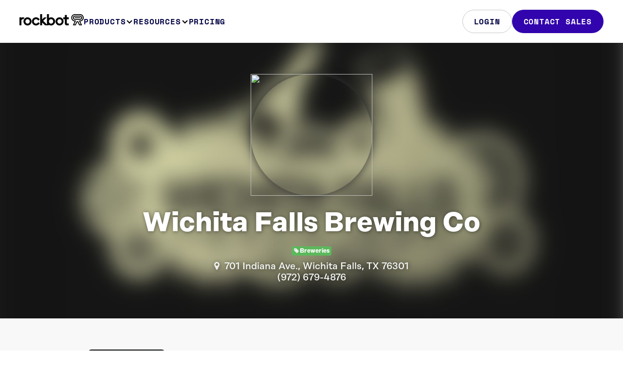

--- FILE ---
content_type: text/html; charset=UTF-8
request_url: https://rockbot.com/venues/wichita-falls-brewing-co
body_size: 12515
content:
<!DOCTYPE HTML PUBLIC "-//W3C//DTD HTML 4.01//EN">

<html lang="en-us">
	<head prefix="og: http://ogp.me/ns# fb: http://ogp.me/ns/fb# fb_roqbot: http://ogp.me/ns/fb/fb_roqbot#">
		<meta http-equiv="X-UA-Compatible" content="IE=edge,chrome=1" />
		<meta http-equiv="Content-Type" content="text/html; charset=utf-8" />
		<title>Wichita Falls Brewing Co in Wichita Falls, TX | Rockbot</title>
		<link rel="stylesheet" type="text/css" href="https://d2x3f3hu3pbot6.cloudfront.net/static/css/src/bootstrap4.min.css?442198" media="screen" />
<link rel="stylesheet" type="text/css" href="https://d2x3f3hu3pbot6.cloudfront.net/static/css/src/rockbot.css?442198" media="screen" />
<link rel="stylesheet" type="text/css" href="https://d2x3f3hu3pbot6.cloudfront.net/static/css/src/rockbot.header.css?442198" media="screen" />
<link rel="stylesheet" type="text/css" href="https://d2x3f3hu3pbot6.cloudfront.net/static/css/src/rockbot.footer.css?442198" media="screen" />

<!-- Rockbot Marketing Site [Legacy] -->
<!-- <link rel="stylesheet" type="text/css" href="//cloud.typography.com/7209494/6630752/css/fonts.css" /> -->

<!-- Rockbot Web [Test] -->
<!-- <link rel="stylesheet" type="text/css" href="https://cloud.typography.com/7209494/6560372/css/fonts.css" /> -->

<!-- Rockbot Web -->
<!-- <link rel="stylesheet" type="text/css" href="https://cloud.typography.com/7209494/6360372/css/fonts.css" /> -->

<link rel="stylesheet" href="https://maxcdn.bootstrapcdn.com/font-awesome/4.5.0/css/font-awesome.min.css" />
		<meta name="viewport" content="width=device-width, initial-scale=1.0, maximum-scale=1.0, user-scalable=no">
		<meta property="fb:page_id" content="133029106751074" />
		<meta property="fb:app_id" content="160426090641279" />
		<meta property="twitter:account_id" content="91192339" />
				<meta name="description" content="Wichita Falls Brewing Co is using Rockbot to create the best music experience at their business. Get the Rockbot app to pick the music here!" /><meta property="og:type"	content="fb_roqbot:venue" /><meta property="og:url" content="https://rockbot.com/venues/wichita-falls-brewing-co" /><meta property="og:title" content="Wichita Falls Brewing Co on Rockbot" /><meta property="og:description" content="701 Indiana Ave., Wichita Falls, TX" /><meta property="og:image" content="https://d2x3f3hu3pbot6.cloudfront.net/upload/live/venues/300/8/1702538.jpg" /><meta property="twitter:card"	content="photo" /><meta property="twitter:site" content="@GetRockbot" /><meta property="twitter:creator" content="@GetRockbot" /><meta property="twitter:title" content="Wichita Falls Brewing Co" /><meta property="twitter:image" content="https://d2x3f3hu3pbot6.cloudfront.net/upload/live/venues/300/8/1702538.jpg" /><meta property="fb:app_id" content="160426090641279" /><meta name="apple-itunes-app" content="app-id=401347343">
					<script type="text/javascript" src="//ajax.googleapis.com/ajax/libs/jquery/3.4.1/jquery.min.js"></script>
			<!-- script src="//cdn.optimizely.com/js/155248196.js"></script> -->
			<!-- <script src="https://www.googleoptimize.com/optimize.js?id=OPT-T4WTN3R"></script> -->
						<!-- Google Tag Manager -->
<script>(function(w,d,s,l,i){w[l]=w[l]||[];w[l].push({'gtm.start':
    new Date().getTime(),event:'gtm.js'});var f=d.getElementsByTagName(s)[0],
            j=d.createElement(s),dl=l!='dataLayer'?'&l='+l:'';j.async=true;j.src=
            'https://www.googletagmanager.com/gtm.js?id='+i+dl;f.parentNode.insertBefore(j,f);
            })(window,document,'script','dataLayer','GTM-TMVTBBR');</script>
<!-- End Google Tag Manager -->			<script>(function(w,d,t,r,u){var f,n,i;w[u]=w[u]||[],f=function(){var o={ti:"136019025"};o.q=w[u],w[u]=new UET(o),w[u].push("pageLoad")},n=d.createElement(t),n.src=r,n.async=1,n.onload=n.onreadystatechange=function(){var s=this.readyState;s&&s!=="loaded"&&s!=="complete"||(f(),n.onload=n.onreadystatechange=null)},i=d.getElementsByTagName(t)[0],i.parentNode.insertBefore(n,i)})(window,document,"script","//bat.bing.com/bat.js","uetq");</script>			    <!-- Google tag (gtag.js)-->
    <script async src="https://www.googletagmanager.com/gtag/js?id=G-ZY31TYGXMJ"></script>
    <script>
        window.dataLayer = window.dataLayer || [];
        function gtag(){dataLayer.push(arguments);}
        gtag('js', new Date());

        // To turn on debug mode: add  { 'debug_mode': true } as the third param below. 
        gtag('config', 'G-ZY31TYGXMJ');
    </script>					
		<link rel="stylesheet" href="https://use.typekit.net/gxi4qrt.css">
		<script type="text/javascript" src="//js.hsforms.net/forms/embed/v2.js"></script>
</head>

<body>
<!-- Google Tag Manager (noscript) -->
	<noscript><iframe src="https://www.googletagmanager.com/ns.html?id=GTM-TMVTBBR" height="0" width="0" style="display:none;visibility:hidden"></iframe></noscript>
	<!-- End Google Tag Manager (noscript) -->

		<header class="rb-header">
  <div class="layout-container">
    <div class="header-row">
      <a aria-current="page" href="/" class="logo-link" aria-label="Homepage" data-event="rb-header-logo-link">
        <span class="rb-logo-svg" />
      </a>
      <div class="menu-group">
        <nav class="main-nav">
          <ul>
            <li>
              <button class="nav-control -subnav-true" data-event="rb-header-subnav-toggle">
                Products
                <span class="arrow-down-svg" />
              </button>
              <div class="subnav">
                <div class="subnav-layout -config-lg">
                  <div class="subnav-card -columns-2">
                    <div class="info">
                      <h2 class="title">Audio</h2>
                      <p class="description">Control everything customers hear in your&nbsp;business</p>
                    </div>
                    <ul class="links">
                      <li>
                        <a href="/music-for-business" class data-event="rb-header-subnav-link">
                          <div class="icon">
                            <img src="/static/img/icons/2023/music-for-business.svg" />
                          </div>
                          <span class="title">Music</span>
                          <span class="description">Deliver your ideal sound</span>
                          <img class="arrow-right-svg" />
                        </a>
                      </li>
                      <li>
                        <a href="/audio-messaging" class data-event="rb-header-subnav-link">
                          <div class="icon">
                            <img src="/static/img/icons/2023/audio-messaging.svg" />
                          </div>
                          <span class="title">Audio Messaging</span>
                          <span class="description">Amplify your brand’s voice</span>
                          <img class="arrow-right-svg" />
                        </a>
                      </li>
                      <li>
                        <a href="/request" class data-event="rb-header-subnav-link">
                          <div class="icon">
                            <img src="/static/img/icons/2023/rockbot-request.svg" />
                          </div>
                          <span class="title">Rockbot Request</span>
                          <span class="description">Let guests be the DJ</span>
                          <img class="arrow-right-svg" />
                        </a>
                      </li>
                    </ul>
                  </div>
                  <div class="subnav-card -columns-2">
                    <div class="info">
                      <h2 class="title">Video</h2>
                      <p class="description">Manage all aspects of&nbsp;visual&nbsp;media in your&nbsp;business</p>
                    </div>
                    <ul class="links">
                      <li>
                        <a href="/digital-signage-for-business" class data-event="rb-header-subnav-link">
                          <div class="icon">
                            <img src="/static/img/icons/2023/digital-signage.svg" />
                          </div>
                          <span class="title">Digital Signage</span>
                          <span class="description">Bring your location to life</span>
                          <span class="arrow-right-svg" />
                        </a>
                      </li>
                      <li>
                        <a href="/tv-for-business" class data-event="rb-header-subnav-link">
                          <div class="icon">
                            <img src="/static/img/icons/2023/tv-for-business.svg" />
                          </div>
                          <span class="title">Rockbot TV</span>
                          <span class="description">Captivate your audience</span>
                          <span class="arrow-right-svg" />
                        </a>
                      </li>
                    </ul>
                  </div>
                  <a href="/retail-media" class="subnav-card" data-event="rb-header-subnav-link">
                    <div class="info">
                      <h2 class="title">Retail Media</h2>
                      <p class="description">Monetize your in-store media with audio and visual ads</p>
                    </div>
                    <span class="cta-link">Learn More</span>
                  </a>
                  <a href="/advertising" class="subnav-card" data-event="rb-header-subnav-link">
                    <div class="info">
                      <h2 class="title">Advertise with Us</h2>
                      <p class="description">
                        Reach your audience through premium, out-of-home multi-media ads
                      </p>
                    </div>
                    <span class="cta-link">Learn More</span>
                  </a>
                  <a href="/platform" class="highlight-bar" data-event="rb-header-subnav-link">
                    <p class="description">The most flexible and powerful platform in the market, built for your business.</p>
                    <span class="cta-link">How it works</span>
                  </a>
                </div>
              </div>
            </li>
            <li>
              <button class="nav-control -subnav-true" data-event="rb-header-subnav-toggle">
                Resources
                <span class="arrow-down-svg" />
              </button>
              <div class="subnav">
                <div class="subnav-layout -config-md">
                  <div class="subnav-card -columns-2">
                    <div class="info">
                      <h2 class="title">Getting started</h2>
                      <p class="description">Setup made simple so you can get up and running quickly</p>
                    </div>
                    <ul class="links -minimal-true">
                      <li>
                        <a
                          href="https://rockbot.com/setup"
                          rel="noopener noreferrer"
                          data-event="rb-header-subnav-link"
                        >
                          <span class="title">Hardware Setup</span>
                          <span class="arrow-right-svg" />
                        </a>
                      </li>
                      <li>
                        <a href="/remote-app" class data-event="rb-header-subnav-link">
                          <span class="title">Rockbot Remote</span>
                          <span class="arrow-right-svg" />
                        </a>
                      </li>
                      <li>
                        <a
                          href="https://support.rockbot.com/hc/en-us/sections/7705718076571"
                          rel="noopener noreferrer"
                          data-event="rb-header-subnav-link"
                        >
                          <span class="title">Quick Start Guides</span>
                          <img class="arrow-right-svg" />
                        </a>
                      </li>
                    </ul>
                    <a
                      href="https://support.rockbot.com/hc/en-us/categories/360000775171-Getting-Started"
                      rel="noopener noreferrer"
                      class="cta-link"
                      data-event="rb-header-subnav-link"
                    >
                      Learn More
                    </a>
                  </div>
                  <a href="/about-us" class="block-link set-bg-pulse" data-event="rb-header-subnav-link">About Us</a>
                  <a
                    href="https://support.rockbot.com/hc/en-us"
                    rel="noopener noreferrer"
                    class="block-link set-bg-yellow"
                    data-event="rb-header-subnav-link"
                  >
                    Help &amp; Support
                  </a>
                  <a
                    href="https://blog.rockbot.com"
                    rel="noopener noreferrer"
                    class="block-link set-bg-pulse-dark"
                    data-event="rb-header-subnav-link"
                  >
                    Blog
                  </a>
                </div>
              </div>
            </li>
            <li>
              <a href="/pricing" class="nav-control" data-event="rb-header-nav-link">
                Pricing
                <span class="arrow-right-svg" />
              </a>
            </li>
          </ul>
        </nav>
        <div class="main-ctas">
                    <a
            href="/login"
            rel="noopener noreferrer"
            class="button -filled-false"
            data-event="rb-header-nav-cta"
          >
            Login
          </a>
                    <a href="/contact-sales" class="button" data-event="rb-header-nav-cta">Contact Sales</a>
        </div>
      </div>
      <button class="menu-toggle">
        <img
          src="/static/img/icons/2023/menu-open.svg"
          width="24"
          height="24"
          class="hamburger-icon"
          alt="Open navigation menu"
        />

        <img
          src="/static/img/icons/2023/menu-close.svg"
          width="24"
          height="24"
          class="close-icon"
          alt="Close navigation menu"
          hidden
        />
      </button>
    </div>
  </div>
</header>

<script>
  document.addEventListener('DOMContentLoaded', () => {
    const helpers = {
      hideAllNavigationMenus: (exceptElement) => {
        [...document.querySelectorAll('.rb-header .-subnav-open')].forEach((el) => {
          if (exceptElement !== el) {
            el.classList.remove('-subnav-open');
          }
        });
      },
      hideHamburgerMenu: () => {
        document.querySelector('.rb-header').classList.remove('-has-menu-open');
        document.querySelector('.menu-group').classList.remove('-menu-open');
      },
      toggleHamburgerButton: (shouldBeHidden) => {
        const hamburgerElement = document.querySelector('.hamburger-icon');
        const isHidden = shouldBeHidden || hamburgerElement.hidden;
        hamburgerElement.hidden = !isHidden;
        document.querySelector('.close-icon').hidden = isHidden;
      },
    };

    const setupGlobalEvents = () => {
      window.addEventListener('scroll', (event) => {
        const header = document.querySelector('.rb-header');
        if (this.scrollY === 0) {
          header.classList.remove('-window-scrolled-true');
        } else {
          header.classList.add('-window-scrolled-true');
        }
      });

      document.querySelector('body').addEventListener('click', () => {
        helpers.hideHamburgerMenu();
        helpers.hideAllNavigationMenus();
        helpers.toggleHamburgerButton(true);
      });
    };

    const setupNavigationButtons = () => {
      document.querySelector('.rb-header').addEventListener('click', (e) => e.stopPropagation());

      [...document.querySelectorAll('.rb-header .subnav')].forEach((el) =>
        el.addEventListener('click', (e) => {
          e.stopPropagation();
        })
      );

      [...document.querySelectorAll('.rb-header .-subnav-true')].forEach((el) =>
        el.addEventListener('click', (e) => {
          helpers.hideAllNavigationMenus(el);
          el.classList.toggle('-subnav-open');
        })
      );
    };

    const setupHamburgerButton = () => {
      document.querySelector('.menu-toggle').addEventListener('click', (e) => {
        document.querySelector('body').classList.toggle('-has-menu-open');
        document.querySelector('.rb-header').classList.toggle('-has-menu-open');
        document.querySelector('.menu-group').classList.toggle('-menu-open');
        helpers.toggleHamburgerButton();
      });
    };

    setupNavigationButtons();
    setupHamburgerButton();
    setupGlobalEvents();
  });
</script>

		<!-- Header -->
<div class="header white header-hero" style="background-image: url('https://d2x3f3hu3pbot6.cloudfront.net/upload/live/venues/1920/8/1702538.jpg');">
	<div class="container">
		<div class="row venue-header" itemscope itemtype="http://schema.org/LocalBusiness">
			<div class="center hidden-sm-down"><img width="250" height="250" class="circle" style="box-shadow: 0 0 20px 0 #333;" src="https://maps.googleapis.com/maps/api/staticmap?center=33.913479,-98.491295&zoom=13&size=250x250&maptype=roadmap&markers=color:0x3f86e6%7Clabel:%7C33.913479,-98.491295&key=AIzaSyC3v19-j2T6H0v94_BgsLjD79Z_gWhcabQ" /></div>

			<h1 itemprop="name" style="padding-top: 0.5em;">Wichita Falls Brewing Co</h1>
			<p class="center"></p>

			<div class="center">
				
				
									<a class="tag tag-success" href="/groups/breweries"><i class="fa fa-tag"></i> Breweries </a>
				
							</div>

			<div class="clear"></div>

			<h2 itemprop="address" itemscope itemtype="http://schema.org/PostalAddress">
				<a target="new" href="https://www.google.com/maps/place/701+Indiana+Ave.,+Wichita+Falls,+TX+76301"><i class="fa fa-map-marker" aria-hidden="true"></i></a>&nbsp;

				<span itemprop="streetAddress">701 Indiana Ave.</span>,
				<span itemprop="addressLocality">Wichita Falls,
				TX</span>
				<span itemprop="postalCode">76301</span>

				<br />
								<i class="phone"></i><span class="text-inverse inverse-shadow" itemprop="telephone">(972) 679-4876</span>
							</h2>

			<h2 class="center" style="font-size: 2em;">
				
				
				
							</ul>
		</div>
	</div>
</div>

<div class="block block-bg-alt hidden-sm-down">
	<div class="container">
		<div class="row venue-now-playing">
			<div class="col-xs-1"></div>

							<div class="col-xs-2 col-sm-3 col-lg-2">
					<img class="img-fluid" src="https://d2x3f3hu3pbot6.cloudfront.net/upload/live/albums/300/5/2765.jpg" />
				</div>

				<div class="col-xs-6 col-sm-4">
					<h5>Now Playing at Wichita Falls Brewing Co</h5>
					<h4>Queens of the Stone Age</h4>
					<h3>Battery Acid</h3>
										<br />
				</div>
			
			<div class="col-xs-2 col-sm-3 center">
								<p><i>Get the <a href="/app"><strong>Rockbot app</strong></a> and request the music at Wichita Falls Brewing Co!</i></p>
				<a href="http://itunes.apple.com/app/roqbot/id401347343"><img width="120" style="padding-bottom: 10px;" src="https://d2x3f3hu3pbot6.cloudfront.net/static/img/marketing/icons/apple_app_store.png?442198" /><br />
				<a href="https://play.google.com/store/apps/details?id=com.roqbot.client"><img width="120" src="https://d2x3f3hu3pbot6.cloudfront.net/static/img/marketing/icons/google_app_store.png?442198" /></a>
							</div>

			<div class="col-xs-1"></div>
		</div>
	</div>
</div>
<div class="block block-bg-alt hidden-md-up">
	<div class="container">
		<div class="row venue-now-playing">
			<div class="col-sm-1"></div>

			<div class="column col-sm-10">
									<div class="row center">
						<h5>Now Playing at Wichita Falls Brewing Co</h5>
						<br />
						<div class="col-sm-3"></div>
						<img class="img-fluid col-sm-6" src="https://d2x3f3hu3pbot6.cloudfront.net/upload/live/albums/300/5/2765.jpg" />
						<div class="col-sm-3"></div>
					</div>
					<br />
					<div class="row center">
						<div class="col-sm-12">
							<h4>Queens of the Stone Age</h4>
							<h3>Battery Acid</h3>
						</div>
					</div>
							</div>

			<div class="col-sm-1"></div>
		</div>
		<br />
		<div class="row venue-now-playing">
			<div class="col-xs-12 center">
								<p><i>Get the <a href="/app"><strong>Rockbot app</strong></a> and request the music at Wichita Falls Brewing Co!</i></p>
				<a href="http://itunes.apple.com/app/roqbot/id401347343"><img width="120" src="https://d2x3f3hu3pbot6.cloudfront.net/static/img/marketing/icons/apple_app_store.png?442198" /></a>
					<div style="width:10px; display:inline-block;"></div>
				<a href="https://play.google.com/store/apps/details?id=com.roqbot.client"><img width="128" src="https://d2x3f3hu3pbot6.cloudfront.net/static/img/marketing/icons/google_app_store.png?442198" /></a>
							</div>
		</div>
	</div>
</div>

<div class="venue-subheader hidden-md-down">
	<div class="container">
		<div class="row">
			<h3>
				Wichita Falls Brewing Co is using Rockbot to create the best music experience at their business.
			</h3>

						<div class="hidden-md-down center">
				<a class="preview-auto preview-auto-start" href="#">preview soundtrack</a>
				<a class="preview-auto preview-auto-skip" style="display: none;" href="#">skip</a>
				<a class="preview-auto preview-auto-stop" style="display: none;" href="#">stop</a>
				<br /><br />
				<p class="preview-auto-text">&nbsp;</p>
			</div>
					</div>
	</div>
</div>

<div class="block venue">
	<div class="container">
		<div class="row">
			<div class="col-md-1"></div>

			<div class="col-md-6">
				<h4 class="center" style="padding-bottom: 1.7em;">Top Artists at Wichita Falls Brewing Co</h4>

																<div id="song-list">
					<span class="preview hidden" data-song="109115" data-title="Nobody But You by Junior Kimbrough"></span>
				</div>
																				<div id="song-list">
					<span class="preview hidden" data-song="2017" data-title="The Final Countdown by Europe"></span>
				</div>
																				<div id="song-list">
					<span class="preview hidden" data-song="6216" data-title="Ramblin' Man by The Allman Brothers Band"></span>
				</div>
																				<div id="song-list">
					<span class="preview hidden" data-song="29096" data-title="Listen To The Music by The Doobie Brothers"></span>
				</div>
																				<div id="song-list">
					<span class="preview hidden" data-song="725" data-title="Message in a Bottle by The Police"></span>
				</div>
																				<div id="song-list">
					<span class="preview hidden" data-song="2728" data-title="Another Brick In The Wall by Pink Floyd"></span>
				</div>
																				<div id="song-list">
					<span class="preview hidden" data-song="3769" data-title="Go Your Own Way by Fleetwood Mac"></span>
				</div>
																				<div id="song-list">
					<span class="preview hidden" data-song="4182" data-title="Never Too Much by Luther Vandross"></span>
				</div>
																				<div id="song-list">
					<span class="preview hidden" data-song="5926" data-title="Rock And Roll All Nite by Kiss"></span>
				</div>
																				<div id="song-list">
					<span class="preview hidden" data-song="6215" data-title="Midnight Rider by The Allman Brothers Band"></span>
				</div>
																				<div id="song-list">
					<span class="preview hidden" data-song="13370" data-title="Rebel Yell by Billy Idol"></span>
				</div>
																				<div id="song-list">
					<span class="preview hidden" data-song="15416" data-title="Paranoid by Black Sabbath"></span>
				</div>
																				<div id="song-list">
					<span class="preview hidden" data-song="19627" data-title="Carry On Wayward Son by Kansas"></span>
				</div>
																				<div id="song-list">
					<span class="preview hidden" data-song="44232" data-title="Family by Hanni El Khatib"></span>
				</div>
																				<div id="song-list">
					<span class="preview hidden" data-song="139744" data-title="Edge Of Seventeen by Stevie Nicks"></span>
				</div>
																				<div id="song-list">
					<span class="preview hidden" data-song="262167" data-title="Pay No Mind by Hanni El Khatib"></span>
				</div>
																				<div id="song-list">
					<span class="preview hidden" data-song="277" data-title="Wouldn't It Be Nice by The Beach Boys"></span>
				</div>
																				<div id="song-list">
					<span class="preview hidden" data-song="3457" data-title="Rainbow In The Dark by Dio"></span>
				</div>
																				<div id="song-list">
					<span class="preview hidden" data-song="4011" data-title="Should I Stay Or Should I Go by The Clash"></span>
				</div>
																				<div id="song-list">
					<span class="preview hidden" data-song="6247" data-title="Sweet Home Alabama by Lynyrd Skynyrd"></span>
				</div>
																				<div id="song-list">
					<span class="preview hidden" data-song="9471" data-title="Take Me Home Tonight by Eddie Money"></span>
				</div>
																				<div id="song-list">
					<span class="preview hidden" data-song="14811" data-title="Roll With The Changes by REO Speedwagon"></span>
				</div>
																				<div id="song-list">
					<span class="preview hidden" data-song="23175" data-title="Hold The Line by Toto"></span>
				</div>
																				<div id="song-list">
					<span class="preview hidden" data-song="27737" data-title="I Wanna Be Sedated by Ramones"></span>
				</div>
																				<div id="song-list">
					<span class="preview hidden" data-song="38716" data-title="Long Cool Woman (In A Black Dress) by The Hollies"></span>
				</div>
																				<div id="song-list">
					<span class="preview hidden" data-song="1380" data-title="Livin' on a Prayer by Bon Jovi"></span>
				</div>
																				<div id="song-list">
					<span class="preview hidden" data-song="2146" data-title="No More Mr. Nice Guy by Alice Cooper"></span>
				</div>
																				<div id="song-list">
					<span class="preview hidden" data-song="2685" data-title="Starman by David Bowie"></span>
				</div>
																				<div id="song-list">
					<span class="preview hidden" data-song="2953" data-title="Hit Me With Your Best Shot by Pat Benatar"></span>
				</div>
																				<div id="song-list">
					<span class="preview hidden" data-song="5608" data-title="Limelight by Rush"></span>
				</div>
																				<div id="song-list">
					<span class="preview hidden" data-song="5729" data-title="Smoke On The Water by Deep Purple"></span>
				</div>
																				<div id="song-list">
					<span class="preview hidden" data-song="6824" data-title="Ring Of Fire by Johnny Cash"></span>
				</div>
																				<div id="song-list">
					<span class="preview hidden" data-song="10612" data-title="Holding Out For A Hero by Bonnie Tyler"></span>
				</div>
																				<div id="song-list">
					<span class="preview hidden" data-song="12149" data-title="Don't Fear The Reaper by Blue Oyster Cult"></span>
				</div>
																				<div id="song-list">
					<span class="preview hidden" data-song="15262" data-title="Nothin' But A Good Time by Poison"></span>
				</div>
																				<div id="song-list">
					<span class="preview hidden" data-song="19518" data-title="Don't Bring Me Down by Electric Light Orchestra"></span>
				</div>
																				<div id="song-list">
					<span class="preview hidden" data-song="411296" data-title="After Awhile by Patrick Sweany"></span>
				</div>
																				<div id="song-list">
					<span class="preview hidden" data-song="161" data-title="Money for Nothing (feat. Sting) (Edit) by Dire Straits"></span>
				</div>
																				<div id="song-list">
					<span class="preview hidden" data-song="344" data-title="Beautiful Day by U2"></span>
				</div>
																				<div id="song-list">
					<span class="preview hidden" data-song="452" data-title="Summer of '69 by Bryan Adams"></span>
				</div>
																				<div id="song-list">
					<span class="preview hidden" data-song="1258" data-title="Reelin' in the Years by Steely Dan"></span>
				</div>
																				<div id="song-list">
					<span class="preview hidden" data-song="4855" data-title="I Don't Wanna Stop by Ozzy Osbourne"></span>
				</div>
																				<div id="song-list">
					<span class="preview hidden" data-song="5374" data-title="Hold On Loosely by .38 Special"></span>
				</div>
																				<div id="song-list">
					<span class="preview hidden" data-song="5597" data-title="Sunshine Of Your Love by Cream"></span>
				</div>
																				<div id="song-list">
					<span class="preview hidden" data-song="5613" data-title="You Ain't Seen Nothing Yet by Bachman-Turner Overdrive"></span>
				</div>
																				<div id="song-list">
					<span class="preview hidden" data-song="5864" data-title="I Won't Back Down by Tom Petty"></span>
				</div>
																				<div id="song-list">
					<span class="preview hidden" data-song="6434" data-title="Sultans Of Swing by Dire Straits"></span>
				</div>
																				<div id="song-list">
					<span class="preview hidden" data-song="7717" data-title="All Along The Watchtower by The Jimi Hendrix Experience"></span>
				</div>
																				<div id="song-list">
					<span class="preview hidden" data-song="8575" data-title="Separate Ways Worlds Apart by Journey"></span>
				</div>
																				<div id="song-list">
					<span class="preview hidden" data-song="14812" data-title="Can't Fight This Feeling by REO Speedwagon"></span>
				</div>
																				<div id="song-list">
					<span class="preview hidden" data-song="15741" data-title="Mary Jane's Last Dance by Tom Petty and the Heartbreakers"></span>
				</div>
																				<div id="song-list">
					<span class="preview hidden" data-song="30996" data-title="A Warrior's Call by Volbeat"></span>
				</div>
																				<div id="song-list">
					<span class="preview hidden" data-song="37550" data-title="Human Fly by Hanni El Khatib"></span>
				</div>
																				<div id="song-list">
					<span class="preview hidden" data-song="37563" data-title="You Rascal You by Hanni El Khatib"></span>
				</div>
																				<div id="song-list">
					<span class="preview hidden" data-song="40106" data-title="Hooked On A Feeling by Blue Swede"></span>
				</div>
																				<div id="song-list">
					<span class="preview hidden" data-song="44200" data-title="I Know by The Derek Trucks Band"></span>
				</div>
																				<div id="song-list">
					<span class="preview hidden" data-song="55502" data-title="I Killed Robert Johnson by The Stone Foxes"></span>
				</div>
																				<div id="song-list">
					<span class="preview hidden" data-song="147" data-title="Maneater by Hall & Oates"></span>
				</div>
																				<div id="song-list">
					<span class="preview hidden" data-song="183" data-title="Sweet Child o' Mine by Guns N' Roses"></span>
				</div>
																				<div id="song-list">
					<span class="preview hidden" data-song="1225" data-title="You Give Love a Bad Name by Bon Jovi"></span>
				</div>
																				<div id="song-list">
					<span class="preview hidden" data-song="1293" data-title="Renegade by Styx"></span>
				</div>
																				<div id="song-list">
					<span class="preview hidden" data-song="1304" data-title="Come Sail Away by Styx"></span>
				</div>
																				<div id="song-list">
					<span class="preview hidden" data-song="1917" data-title="Crazy on You by Heart"></span>
				</div>
																				<div id="song-list">
					<span class="preview hidden" data-song="2012" data-title="Start Me Up by The Rolling Stones"></span>
				</div>
																				<div id="song-list">
					<span class="preview hidden" data-song="2888" data-title="West End Girls by Pet Shop Boys"></span>
				</div>
																				<div id="song-list">
					<span class="preview hidden" data-song="4859" data-title="Gimme Three Steps by Lynyrd Skynyrd"></span>
				</div>
																				<div id="song-list">
					<span class="preview hidden" data-song="4863" data-title="Welcome To The Jungle by Guns N' Roses"></span>
				</div>
																				<div id="song-list">
					<span class="preview hidden" data-song="4995" data-title="Baba O'Riley by The Who"></span>
				</div>
																				<div id="song-list">
					<span class="preview hidden" data-song="7028" data-title="Fire Woman by The Cult"></span>
				</div>
																				<div id="song-list">
					<span class="preview hidden" data-song="7681" data-title="You Really Got Me by The Kinks"></span>
				</div>
																				<div id="song-list">
					<span class="preview hidden" data-song="7718" data-title="Voodoo Child (Slight Return) by The Jimi Hendrix Experience"></span>
				</div>
																				<div id="song-list">
					<span class="preview hidden" data-song="10085" data-title="Could You Be Loved by Bob Marley & The Wailers"></span>
				</div>
																				<div id="song-list">
					<span class="preview hidden" data-song="10975" data-title="Bennie And The Jets by Elton John"></span>
				</div>
																				<div id="song-list">
					<span class="preview hidden" data-song="11104" data-title="Brand New Start by Little Joy"></span>
				</div>
																				<div id="song-list">
					<span class="preview hidden" data-song="11776" data-title="We Didn't Start The Fire by Billy Joel"></span>
				</div>
																				<div id="song-list">
					<span class="preview hidden" data-song="11853" data-title="Jessie's Girl by Rick Springfield"></span>
				</div>
																				<div id="song-list">
					<span class="preview hidden" data-song="14718" data-title="Steal My Kisses by Ben Harper"></span>
				</div>
																				<div id="song-list">
					<span class="preview hidden" data-song="15097" data-title="Take Me Home, Country Roads by John Denver"></span>
				</div>
																				<div id="song-list">
					<span class="preview hidden" data-song="15499" data-title="Smooth (feat. Rob Thomas) by Santana"></span>
				</div>
																				<div id="song-list">
					<span class="preview hidden" data-song="18629" data-title="Out Of Touch by Hall & Oates"></span>
				</div>
																				<div id="song-list">
					<span class="preview hidden" data-song="21163" data-title="Evil Woman by Electric Light Orchestra"></span>
				</div>
																				<div id="song-list">
					<span class="preview hidden" data-song="22260" data-title="Two Tickets To Paradise by Eddie Money"></span>
				</div>
																				<div id="song-list">
					<span class="preview hidden" data-song="24208" data-title="Out of the Blue by Julian Casablancas"></span>
				</div>
																				<div id="song-list">
					<span class="preview hidden" data-song="33620" data-title="I Can't Drive 55 by Sammy Hagar"></span>
				</div>
																				<div id="song-list">
					<span class="preview hidden" data-song="34062" data-title="Hells Bells by AC/DC"></span>
				</div>
																				<div id="song-list">
					<span class="preview hidden" data-song="40359" data-title="Come And Get Your Love by Redbone"></span>
				</div>
																				<div id="song-list">
					<span class="preview hidden" data-song="42270" data-title="Right Now by Van Halen"></span>
				</div>
																				<div id="song-list">
					<span class="preview hidden" data-song="50884" data-title="Eyes Without A Face by Billy Idol"></span>
				</div>
																				<div id="song-list">
					<span class="preview hidden" data-song="68125" data-title="Get What You Deserve by The Derek Trucks Band"></span>
				</div>
																				<div id="song-list">
					<span class="preview hidden" data-song="408776" data-title="Got to Have Rock and Roll by Heartless Bastards"></span>
				</div>
																				<div id="song-list">
					<span class="preview hidden" data-song="979654" data-title="Killer Diller Blues (Music from The American Epic Sessions) by Alabama Shakes"></span>
				</div>
																				<div id="song-list">
					<span class="preview hidden" data-song="471" data-title="Fortunate Son by Creedence Clearwater Revival"></span>
				</div>
																				<div id="song-list">
					<span class="preview hidden" data-song="496" data-title="Bad Moon Rising by Creedence Clearwater Revival"></span>
				</div>
																				<div id="song-list">
					<span class="preview hidden" data-song="1291" data-title="Too Much Time on My Hands by Styx"></span>
				</div>
																				<div id="song-list">
					<span class="preview hidden" data-song="1915" data-title="Barracuda by Heart"></span>
				</div>
																				<div id="song-list">
					<span class="preview hidden" data-song="2013" data-title="(I Can't Get No) Satisfaction by The Rolling Stones"></span>
				</div>
																				<div id="song-list">
					<span class="preview hidden" data-song="4013" data-title="Rock The Casbah by The Clash"></span>
				</div>
																				<div id="song-list">
					<span class="preview hidden" data-song="4877" data-title="Knockin' On Heaven's Door by Guns N' Roses"></span>
				</div>
																				<div id="song-list">
					<span class="preview hidden" data-song="5282" data-title="Hotel California by Eagles"></span>
				</div>
																				<div id="song-list">
					<span class="preview hidden" data-song="5605" data-title="Tom Sawyer by Rush"></span>
				</div>
																				<div id="song-list">
					<span class="preview hidden" data-song="5736" data-title="China Grove by The Doobie Brothers"></span>
				</div>
																
				<ul class="col-lg-12">
																<li class="col-lg-4 col-xs-6 center" style="height: 13em;">
					<img class="circle img-fluid" src="https://d2x3f3hu3pbot6.cloudfront.net/upload/live/artists/150/3/89793.jpg" />
					<p>Junior Kimbrough</p>
				</li>
																				<li class="col-lg-4 col-xs-6 center" style="height: 13em;">
					<img class="circle img-fluid" src="https://d2x3f3hu3pbot6.cloudfront.net/upload/live/artists/150/0/2339120.jpg" />
					<p>Europe</p>
				</li>
																				<li class="col-lg-4 col-xs-6 center" style="height: 13em;">
					<img class="circle img-fluid" src="https://d2x3f3hu3pbot6.cloudfront.net/upload/live/artists/150/4/2338614.jpg" />
					<p>The Allman Brothers Band</p>
				</li>
																				<li class="col-lg-4 col-xs-6 center" style="height: 13em;">
					<img class="circle img-fluid" src="https://d2x3f3hu3pbot6.cloudfront.net/upload/live/artists/150/0/2338640.jpg" />
					<p>The Doobie Brothers</p>
				</li>
																				<li class="col-lg-4 col-xs-6 center" style="height: 13em;">
					<img class="circle img-fluid" src="https://d2x3f3hu3pbot6.cloudfront.net/upload/live/artists/150/8/2338518.jpg" />
					<p>The Police</p>
				</li>
																				<li class="col-lg-4 col-xs-6 center" style="height: 13em;">
					<img class="circle img-fluid" src="https://d2x3f3hu3pbot6.cloudfront.net/upload/live/artists/150/2/2338432.jpg" />
					<p>Pink Floyd</p>
				</li>
																				<li class="col-lg-4 col-xs-6 center" style="height: 13em;">
					<img class="circle img-fluid" src="https://d2x3f3hu3pbot6.cloudfront.net/upload/live/artists/150/6/2338366.jpg" />
					<p>Fleetwood Mac</p>
				</li>
																				<li class="col-lg-4 col-xs-6 center" style="height: 13em;">
					<img class="circle img-fluid" src="https://d2x3f3hu3pbot6.cloudfront.net/upload/live/artists/150/9/2339279.jpg" />
					<p>Luther Vandross</p>
				</li>
																				<li class="col-lg-4 col-xs-6 center" style="height: 13em;">
					<img class="circle img-fluid" src="https://d2x3f3hu3pbot6.cloudfront.net/upload/live/artists/150/2/2338452.jpg" />
					<p>Kiss</p>
				</li>
																								<li class="col-lg-4 col-xs-6 center" style="height: 13em;">
					<img class="circle img-fluid" src="https://d2x3f3hu3pbot6.cloudfront.net/upload/live/artists/150/6/2338446.jpg" />
					<p>Billy Idol</p>
				</li>
																				<li class="col-lg-4 col-xs-6 center" style="height: 13em;">
					<img class="circle img-fluid" src="https://d2x3f3hu3pbot6.cloudfront.net/upload/live/artists/150/1/2338361.jpg" />
					<p>Black Sabbath</p>
				</li>
																				<li class="col-lg-4 col-xs-6 center" style="height: 13em;">
					<img class="circle img-fluid" src="https://d2x3f3hu3pbot6.cloudfront.net/upload/live/artists/150/3/2338643.jpg" />
					<p>Kansas</p>
				</li>
																				</ul>
			</div>

			<div class="col-md-4">
								<h4>Today's Specials</h4>
				<ul>
										<li class="block-feature-bullet">
						<h4 class="left">Monday Mood</h4>
						<p>
							$1 wfbc pints & domestics													</p>
						<hr style="margin-top: 2em;" />
					</li>
										<li class="block-feature-bullet">
						<h4 class="left">Craft & Crawfish</h4>
						<p>
							We're blocking off the street and hosting a Crawfish Boil! We will have live music from Otis Wilkins, Bad Badger, The Doppelgangers, and more.							<a href="https://www.facebook.com/events/2159617177396624/"><strong>more</strong></a>						</p>
						<hr style="margin-top: 2em;" />
					</li>
									</ul>
							</div>
		</div>
	</div>
</div>


<!-- Trial -->
<div class="block block-trial" style="background-image: url('https://d2x3f3hu3pbot6.cloudfront.net/static/img/marketing/headers/polygon.png?442198');">
	<div class="center container">
	<div class="center">
		<br />
		<h3 class="core-header">Get Started with Rockbot Today</h3>
		<br />
    
		  <a href="/trial" class="trial-start track-click" data-event="StartTrial" data-location="footer"><button class="button-left button-white button-white-xlarge"><h6>Try It Free</h6><p>No Credit Card Required</p></button></a>

		<a href="#" class="enterpriseModal track-click" data-event="LearnMore" data-location="footer" data-toggle="modal"><button class="button-white button-white-xlarge"><h6>Learn More</h6><p>Request A Consultation</p></button></a></a>
	</div>
</div></div>

<!-- Contact Modal -->
<div class="modal fade" id="enterprise" tabindex="-1" role="dialog" aria-labelledby="enterpriseModal" aria-hidden="true">
	<div class="modal-dialog" role="document">
		<div class="modal-content">
			<div class="modal-body">
				<a href="#" data-toggle="modal" data-target="#enterprise"><img class="dim-close" src="https://d2x3f3hu3pbot6.cloudfront.net/static/img/marketing/icons/close-icon.png?442198" /></a>
				<div class="learn-more-modal">
					<h3>Learn More About Rockbot</h3>
					<p>Enter your info below to receive a free consultation for your business.</p>
				</div>
				<div class="pricing-modal">
					<p>Enter your info below to receive a quote for your business. We’ll get back to you within 1 business day.</p>
				</div>
				<div class="enterprise-modal">
					<p>Enter your info below to learn more about Rockbot Enterprise pricing. We'll get back to you within 1 business day.</p>
				</div>
				<div class="trial-modal">
					<p>The Rockbot trial is for Small Businesses only. If you operate 5 or more locations, enter your info below to receive an Enterprise consultation of Rockbot.</p>
				</div>
								<form id="consultation-request" method="post"  action="/trial/request_success?v=wichita-falls-brewing-co" >
					<input class="quoteRequest" type="hidden" name="sQuote" value=""/>
					<input class="pageName" type="hidden" name="sPageName" value=""/>
					<input class="sendTo" type="hidden" name="sSendTo" value=""/>
											<input type="hidden" name="sUrlQuery" value="v=wichita-falls-brewing-co					
										<input class="pageTitle amplitude-event" type="hidden" name="sPageTitle" value="Wichita Falls Brewing Co in Wichita Falls, TX"/>
					<fieldset>
						<div class="row">
							<div class="col-sm-6">
								<label>Name</label>
								<input class="input-text amplitude-event" type="text" name="sName" placeholder="John Doe" required="" value="">
							</div>
							<div class="col-sm-6">
								<label>Email</label>
								<input class="input-text amplitude-event" type="email" name="sEmail" placeholder="john_doe@gmail.com" required="" value="">
							</div>
						</div>
						
						<div class="row">
							<div class="col-sm-6">
								<label>Phone</label>
								<input class="input-text format-phone amplitude-event" type="text" name="sPhone" placeholder="555-555-5555" required="" value="">
							</div>
							<div class="col-sm-6">
								<label>Business Name</label>
								<input class="input-text amplitude-event" type="text" name="sBusiness" placeholder="John's Doe-nuts" required="" value="">
							</div>
						</div>

						<div class="row">
							<div class="col-sm-6">
								<label>Number of Locations</label>
								<select class="input-text locations-dropdown amplitude-event" name="sLocations" required="">
									<option value="" disabled selected></option>
									<option  value="1">1</option>
									<option  value="2-4">2-4</option>
									<option  value="5-10">5-10</option>
									<option  value="11-20">11-20</option>
									<option  value="21-100">21-100</option>
									<option  value="101-500">101-500</option>
									<option  value="501-1,000">501-1,000</option>
									<option  value="1,000-5,000">1,000-5,000</option>
									<option  value="+5,000">+5,000</option>
								</select>
							</div>
							<div class="col-sm-6">
								<label>Business Type</label>
								<select class="input-text amplitude-event" name="sType" required="">
									<option value="" disabled selected></option>
									<option value="5" >Automotive</option>
									<option value="1" >Bar</option>
									<option value="10" >Casino</option>
									<option value="17" >Consultant</option>
									<option value="12" >Corporate Office</option>
									<option value="9" >Educational Institution</option>
									<option value="11" >Entertainment/Attraction</option>
									<option value="13" >Event</option>
									<option value="3" >Fitness</option>
									<option value="14" >Healthcare</option>
									<option value="19" >Hotel</option>
									<option value="15" >Multi-Unit Residential</option>
									<option value="18" >Reseller Partner</option>
									<option value="2" >Restaurant</option>
									<option value="4" >Retail</option>
									<option value="16" >Salon & Spa</option>
									<option value="0" >Other</option>
								</select>
							</div>
						</div>

						<div class="row">
							<div class="col-sm-6">
								<label>Role</label>
								<select class="input-text amplitude-event" name="sRole" required="">
									<option value="" disabled selected></option>
									<option  value="1">Owner</option>
									<option  value="2">Manager</option>
									<option  value="3">Staff</option>
									<option  value="4">Marketing</option>
									<option  value="5">IT</option>
									<option  value="6">Operations</option>
									<option  value="7">Visitor</option>
									<option  value="0">Other</option>
								</select>
							</div>
							<div class="col-sm-6">
																<label>Current Music Solution</label>
								<select class="input-text amplitude-event" name="sMusicSolution" required="">
									<option value="" disabled selected></option>
									<option  value="1">Mood / Muzak</option>
									<option  value="2">Play Network</option>
									<option  value="3">Pandora</option>
									<option  value="4">Spotify</option>
									<option  value="5">Sirius XM / Radio</option>
									<option  value="6">Direct TV / Cable</option>
									<option  value="7">Jukebox</option>
									<option  value="8">iPod</option>
									<option  value="9">None</option>
									<option  value="0">Other</option>
								</select>
															</div>
						</div>

						<div class="row" style="margin:0;">
							<label>I'm interested in:</label>
							<div style="padding: 2px;">
								<input type="checkbox" name="bInfoMusic" value="1" /> Music &nbsp;
								<input type="checkbox" name="bInfoSignage" value="1" /> Digital Signage &nbsp;
								<input type="checkbox" name="bInfoTV" value="1" /> TV &nbsp;<br class="hidden-lg-up" />
								<input type="checkbox" name="bInfoMessaging" value="1" /> Audio Messaging &nbsp;
								<input type="checkbox" name="bInfoRequest" value="1" /> Rockbot Request
							</div>
						</div>

						<div class="row" style="margin:8px 0 0 0;">
							<label>Message (optional)</label>
							<textarea maxlength="255" rows="3" id="contact-message" class="input-text amplitude-event" name="sBody" placeholder=""></textarea>
						</div>
						<input type="hidden" name="utm_medium" value="" />
						<input type="hidden" name="utm_source" value="" />
						<input type="hidden" name="utm_content" value="" />
						<input type="hidden" name="utm_campaign" value="" />
						<input type="hidden" name="utm_term" value="" />
					</fieldset>
					<div class="row center">
						<input type="submit" class="button-blue button-blue-large track-click" name="bRequestConsultation" data-event="LearnMore_Submit" value="Submit" />
						<br />
					</div>
				</form>
			</div>
		</div>
	</div>
</div>

		<footer class="rb-footer">
  <div class="layout-container">
    <div class="footer-column">
      <div class="top-row">
        <div class="footer-form">
          <div class="form-column">
            <h2 class="form-title set-h3">Sign up for the newsletter</h2>
            <div class="inline-form">
              <div id="hubspot-form-footer" class="form-embed -platform-hubspot" data-lpignore="true"></div>
            </div>
          </div>
        </div>
        <div class="footer-nav">
          <div class="nav-set">
            <div class="nav-group">
              <h2 class="nav-heading">Products</h2>
              <ul class="nav-list">
                <li><a href="/music-for-business" class="" data-event="rb-footer-nav-link">Music</a></li>
                <li><a href="/tv-for-business" class="" data-event="rb-footer-nav-link">TV</a></li>
                <li>
                  <a href="/digital-signage-for-business" class="" data-event="rb-footer-nav-link">Digital Signage</a>
                </li>
                <li><a href="/advertising" class="" data-event="rb-footer-nav-link">Advertising</a></li>
                <li><a href="/audio-messaging" class="" data-event="rb-footer-nav-link">Audio Messaging</a></li>
                <li><a href="/request" class="" data-event="rb-footer-nav-link">Rockbot Request</a></li>
                <li><a href="/pricing" class="" data-event="rb-footer-nav-link">Pricing</a></li>
              </ul>
            </div>
          </div>
          <div class="nav-set">
            <div class="nav-group hide-min-xs">
              <h2 class="nav-heading">Apps</h2>
              <ul class="nav-list">
                <li><a href="/remote-app" class="" data-event="rb-footer-nav-link">Remote App</a></li>
                <li><a href="/request-app" class="" data-event="rb-footer-nav-link">Request App</a></li>
              </ul>
            </div>
            <div class="nav-group hide-max-xs">
              <h2 class="nav-heading">Resources</h2>
              <ul class="nav-list">
                <li>
                  <a
                    href="https://support.rockbot.com/hc/en-us/categories/360000775171-Getting-Started"
                    rel="noopener noreferrer"
                    data-event="rb-footer-nav-link"
                  >
                    Getting Started
                  </a>
                </li>
                <li>
                  <a href="https://rockbot.com/setup" rel="noopener noreferrer" data-event="rb-footer-nav-link">
                    Hardware Setup
                  </a>
                </li>
                <li>
                  <a
                    href="https://support.rockbot.com/hc/en-us/sections/7705718076571"
                    rel="noopener noreferrer"
                    data-event="rb-footer-nav-link"
                  >
                    Quick Start Guides
                  </a>
                </li>
                <li>
                  <a
                    href="https://support.rockbot.com/hc/en-us"
                    rel="noopener noreferrer"
                    data-event="rb-footer-nav-link"
                  >
                    Help &amp; Support
                  </a>
                </li>
                <li>
                  <a href="https://blog.rockbot.com" rel="noopener noreferrer" data-event="rb-footer-nav-link">Blog</a>
                </li>
              </ul>
            </div>
          </div>
          <div class="nav-set">
            <div class="nav-group hide-max-xs">
              <h2 class="nav-heading">Apps</h2>
              <ul class="nav-list">
                <li><a href="/remote-app" class="" data-event="rb-footer-nav-link">Remote App</a></li>
                <li><a href="/request-app" class="" data-event="rb-footer-nav-link">Request App</a></li>
              </ul>
            </div>
            <div class="nav-group hide-min-xs">
              <h2 class="nav-heading">Resources</h2>
              <ul class="nav-list">
                <li>
                  <a
                    href="https://support.rockbot.com/hc/en-us/categories/360000775171-Getting-Started"
                    rel="noopener noreferrer"
                    data-event="rb-footer-nav-link"
                  >
                    Getting Started
                  </a>
                </li>
                <li>
                  <a href="https://rockbot.com/setup" rel="noopener noreferrer" data-event="rb-footer-nav-link">
                    Hardware Setup
                  </a>
                </li>
                <li>
                  <a
                    href="https://support.rockbot.com/hc/en-us/sections/7705718076571"
                    rel="noopener noreferrer"
                    data-event="rb-footer-nav-link"
                  >
                    Quick Start Guides
                  </a>
                </li>
                <li>
                  <a
                    href="https://support.rockbot.com/hc/en-us"
                    rel="noopener noreferrer"
                    data-event="rb-footer-nav-link"
                  >
                    Help &amp; Support
                  </a>
                </li>
                <li>
                  <a href="https://blog.rockbot.com" rel="noopener noreferrer" data-event="rb-footer-nav-link">Blog</a>
                </li>
              </ul>
            </div>
            <div class="nav-group">
              <h2 class="nav-heading">Company</h2>
              <ul class="nav-list">
                <li><a href="/about-us" class="" data-event="rb-footer-nav-link">About</a></li>
                <li><a href="/careers" class="" data-event="rb-footer-nav-link">Careers</a></li>
                <li><a href="/contact" class="" data-event="rb-footer-nav-link">Contact</a></li>
              </ul>
            </div>
          </div>
        </div>
      </div>
      <div class="bottom-row">
        <span class="copyright">
          <img src="/static/img/icons/2023/copyright.svg" alt="Copyright" />
          <span>2025 Rockbot, Inc.</span>
        </span>
        <ul class="legal-nav">
          <li><a href="/terms" class="" data-event="rb-footer-legal-link">Terms</a></li>
          <li><a href="/privacy" class="" data-event="rb-footer-legal-link">Privacy</a></li>
          <li><a href="/licensing" class="" data-event="rb-footer-legal-link">Licensing</a></li>
        </ul>
        <ul class="social-links">
          <li>
            <a href="https://www.facebook.com/GetRockbot/" rel="noopener noreferrer" data-event="rb-footer-social-link">
              <img src="/static/img/icons/2023/facebook.svg" alt="Facebook" />
            </a>
          </li>
          <li>
            <a
              href="https://www.instagram.com/getrockbot/"
              rel="noopener noreferrer"
              data-event="rb-footer-social-link"
            >
              <img src="/static/img/icons/2023/instagram.svg" alt="Instagram" />
            </a>
          </li>
          <li>
            <a href="https://twitter.com/getrockbot" rel="noopener noreferrer" data-event="rb-footer-social-link">
              <img src="/static/img/icons/2023/x.svg" alt="Twitter" />
            </a>
          </li>
          <li>
            <a
              href="https://www.linkedin.com/company/rockbot/"
              rel="noopener noreferrer"
              data-event="rb-footer-social-link"
            >
              <img src="/static/img/icons/2023/linkedin.svg" alt="LinkedIn" />
            </a>
          </li>
        </ul>
      </div>
    </div>
  </div>
</footer>

<script>
  document.addEventListener('DOMContentLoaded', () => {
    window.hbspt.forms.create({
      region: 'na1',
      portalId: '351146',
      formId: '265c289f-de11-430b-8b54-281da4c0919f',
      target: '#hubspot-form-footer',
      onFormReady: () => {
        document.querySelector('.hs-input[name="email"]').setAttribute('data-lpignore', 'true');
      },
    });
  });
</script>

		<div id="toast"></div>
		<img alt="" id="loading" src="https://d2x3f3hu3pbot6.cloudfront.net/static/img/common/loading.gif?442198" />

		<div id="jplayer"></div>
	</body>

	<script type="text/javascript" src="https://d2x3f3hu3pbot6.cloudfront.net/static/js/src/lib/tether.min.js?442198"></script>
<script type="text/javascript" src="https://d2x3f3hu3pbot6.cloudfront.net/static/js/src/lib/bootstrap4.min.js?442198"></script>

<script type="text/javascript" src="https://d2x3f3hu3pbot6.cloudfront.net/static/js/src/rockbot.js?442198"></script>
<script type="text/javascript" src="https://cdnjs.cloudflare.com/ajax/libs/unveil/1.3.0/jquery.unveil.min.js"></script>

<script type="text/javascript" src="https://d2x3f3hu3pbot6.cloudfront.net/static/js/src/lib/jquery.jplayer.js"></script>

	<script type="text/javascript">
		$(document).ready(function () {
				Preview.init({'bToasts':true});				});
	</script>

<script type="text/javascript">
	var bLoggedIn = '';
	var idUser = 0;
	var amplitude;
</script>

	<script type="text/javascript">
	// Amplitude Javascript SDK v4.5.2
    (function(e,t){var n=e.amplitude||{_q:[],_iq:{}};var r=t.createElement("script")
    ;r.type="text/javascript";r.async=true
    ;r.src="https://cdn.amplitude.com/libs/amplitude-4.5.2-min.gz.js"
    ;r.onload=function(){if(e.amplitude.runQueuedFunctions){
    e.amplitude.runQueuedFunctions()}else{
    console.log("[Amplitude] Error: could not load SDK")}}
    ;var i=t.getElementsByTagName("script")[0];i.parentNode.insertBefore(r,i)
    ;function s(e,t){e.prototype[t]=function(){
    this._q.push([t].concat(Array.prototype.slice.call(arguments,0)));return this}}
    var o=function(){this._q=[];return this}
    ;var a=["add","append","clearAll","prepend","set","setOnce","unset"]
    ;for(var u=0;u<a.length;u++){s(o,a[u])}n.Identify=o;var c=function(){this._q=[]
            ;return this}
    ;var l=["setProductId","setQuantity","setPrice","setRevenueType","setEventProperties"]
    ;for(var p=0;p<l.length;p++){s(c,l[p])}n.Revenue=c
    ;var d=["init","logEvent","logRevenue","setUserId","setUserProperties","setOptOut",
        "setVersionName","setDomain","setDeviceId","setGlobalUserProperties","identify",
        "clearUserProperties","setGroup","logRevenueV2","regenerateDeviceId","logEventWithTimestamp",
        "logEventWithGroups","setSessionId","resetSessionId"]
    ;function v(e){function t(t){e[t]=function(){
    e._q.push([t].concat(Array.prototype.slice.call(arguments,0)))}}
    for(var n=0;n<d.length;n++){t(d[n])}}v(n);n.getInstance=function(e){
        e=(!e||e.length===0?"$default_instance":e).toLowerCase()
        ;if(!n._iq.hasOwnProperty(e)){n._iq[e]={_q:[]};v(n._iq[e])}return n._iq[e]}
    ;e.amplitude=n})(window,document);

	amplitude.getInstance().init("80cf866b2e0940e9af11b1ce34c3f30a");

	$(document).ready(function () {
														amplitude.getInstance().logEvent('Array');
									
		
		if (!userProperties) {
			var userProperties = {};
		}

					var cookie = document.cookie;
			if (typeof(cookie) === 'string') {
				cookie = cookie.split('roqbot-ampreset=1');
			}
			if (Array.isArray(cookie) && cookie.length === 2) {
				Authentication.removeCookie('roqbot-ampreset');
				amplitude.getInstance().setUserId(null);
				amplitude.getInstance().regenerateDeviceId();
			}
			amplitude.getInstance().setUserProperties(userProperties);
			});
</script>
	<script type="text/javascript" id="hs-script-loader" async defer src="//js.hs-scripts.com/351146.js"></script>
	











</html>


--- FILE ---
content_type: text/css
request_url: https://d2x3f3hu3pbot6.cloudfront.net/static/css/src/rockbot.css?442198
body_size: 18181
content:
/*
ROCKBOT COLOR PALETTE:

Dark Blue  #4A5BFF
Blue #4A5BFF
Light / Hover Blue #4A5BFF
Link Blue  #0275D8
Dark Grey #4A4848
Grey #7E7C7C
Light Grey #A5A5A5
Lightest Grey #CCCCCC
Off-White background #F8F8F8
Darker Off-White #F3F3F3 (block bg-alt, inverse forms)


REBRAND COLORS:
Deep Pulse: #3204AD
Light Pulse: #4A5BFF
Blue Black: #000044
Coral: #EE8469
*/

/**************
Default Styles
***************/
@font-face {
	font-family: "Rational Display";
	src: url("../../fonts/rational-display/medium.woff2");
	font-weight: 400;
}
@font-face {
	font-family: "Rational Display";
	src: url("../../fonts/rational-display/bold.woff2");
	font-weight: 700;
}
@font-face {
	font-family: "Rational Display";
	src: url("../../fonts/rational-display/semibold.woff2");
	font-weight: 600;
}
@font-face {
	font-family: "Rational Display";
	src: url("../../fonts/rational-display/medium-italic.woff2");
	font-style: italic;
}

html {
	height: 100%;
}

body {
	font-family: "Rational Display", system-ui, sans-serif;
	font-style: normal;
	font-weight: 400;
	overflow-x: hidden;
	height: auto;
}

/*
IMPORTANT - Fixes bootstrap modal open bug

body.modal-open nav {
	padding-right:37px;
}

body.modal-open .nav {
	padding-right:32px;
}

body.modal-open .trial-nav, body.modal-open .trial-wrapper {
	padding-right:0px !important;
}

body.modal-open .trial-nav.trial-overflow, body.modal-open .trial-wrapper.trial-overflow {
	padding-right:15px !important;
}

body.modal-open {
	padding-right: 15px !important;
	overflow: hidden;
	position: fixed;
	width: 100%;
}
*/

body.dark {
	background-color: #f3f3f3;
}

ul {
	list-style: none;
	padding: 0;
	margin: 0;
}

img {
	padding: 0;
	margin: 0;
}

a[href^="tel"] {
	color: inherit !important;
}

img.screenshot {
	margin:1em auto 0;
	display:block;
	max-height: 200px;
	max-width: 350px;
}

a {
	color: #3204AD;
}

a:hover {
	text-decoration: none !important;
	cursor: pointer;
}

a:focus {
	text-decoration: none;
}

a[disabled] {
	background-color: #87ACE7;
	pointer-events: none;
	cursor: default;
}

a[disabled] img{
	background-color: #87ACE7 !important;
}

a[disabled]:hover {
	background-color: #87ACE7;
}

hr {
	color: #EEE;
}

fieldset {
	margin: 0.5em 1em;
}

fieldset label {
	margin: 0 0 0.1em 0;
	font-weight: 700;
	display: block;
	color: #4B4848;
	padding-left: 2px;
	top: 2px;
	position: relative;
	font-size: .9em;
}

fieldset label div {
	font-weight: 600 !important;
	color: #4A4848;
	padding-left: 5px;
	display: inline-block;
}

fieldset .input-text {
	width: 100%;
	margin: 0 0 1.5em 0 !important;
	padding-top: 10px;
    padding-bottom: 10px;
}

fieldset select {
	height:2.85em;
	margin: 0 0 1.5em 0 !important;
}

fieldset textarea {
	width: 100%;
	margin: 0 0 1.5em 0 !important;
}

fieldset h4 {
	margin: 0 0 0.8em 0;
	color: #999;
	font-size: 1.4em;
}

fieldset.inverse label {
	display:inline-block;
	margin-bottom:.5rem;
	line-height:0;
}

fieldset.inverse select {
	margin: 0 0 !important;
	width:100%;
	height:2.75rem !important;
	background-color:white;
	font-size:1rem;
	border: 1px solid #E8E8E8;
}

fieldset.inverse input {
	width:100% !important;
	height:2.75rem;
	background-color:white;
	border: 1px solid #E8E8E8;
}

fieldset.inverse div.formSpacing {
	padding:0 0 1rem 0;
}

fieldset.inverse div.webFormSpacing {
	padding:1rem 0;
}

ul.inverse {
	display:inline-block;
	padding:2rem 1rem 3rem 1rem;
}

ul.inverse i {
	color:#1872EC;
	width:1.5rem;
	padding:.25rem 0 0 0;
}

ul.inverse span {
	padding:0 0;
}

ul.inverse li.listSpacing {
	margin: 1rem 0;
	line-height:1.5rem;
}

ul.inverse li.mobileSpacing {
	margin: 1rem 0;
	line-height:1.5rem;
}

ul.inverse li.webSpacing {
	margin: 1rem 0;
	line-height:1.5rem;
}

ul.horizontal li {
	float: left;
	margin: 0 0.2em;
}

form.inverse {
	float:none; padding:0 0; display:inline-block;
}

button[disabled] {
	background-color: #87ACE7;
}

button[disabled] img{
	background-color: #87ACE7 !important;
}

button[disabled]:hover {
	background-color: #87ACE7;
}

.content {
	padding: 2em 0.5em;
}

/************
Common Styles
*************/
.feature-list-small {
	padding: 20px 0 0 10px;
}

.feature-list-small li {
	float: left;
	padding: 20px 10px;
}

.feature-list-small img {
	height: 80px;
	width: 80px;
	float: left;
}

.feature-list-small h3 {
	float: left;
	font-size: 1em;
	width: 80%;
	padding: 20px;
}

/**********
Positioning
***********/
.center { text-align: center !important; }
#center-block { margin-left: auto !important; margin-right: auto !important; display: block !important; }
.center-block { margin-left: auto !important; margin-right: auto !important; display: block !important; }
.left { text-align: left !important; }
.right { text-align: right !important; }
.circle { border-radius: 50%; }

.fLeft { float: left !important; }
.fRight { float: right !important; }
.fNone { float: none !important; }
.clear { clear: both; }
.hidden { display: none; }

.inline { display:inline-block !important;}

.top-margin { margin-top: 1em; }
.top-margin-lg { margin-top: 3em; }
.top-margin-xl { margin-top: 4.2em; }
.top-margin-sm { margin-top: .3em; }
.bottom-margin-sm { margin-bottom: .3em; }

.no-padding { padding: 0 !important; }
.no-padding-right { padding-right: 0 !important; }
.no-padding-left { padding-left: 0 !important; }
.no-padding-top { padding-top: 0 !important; }
.no-padding-bottom { padding-bottom: 0 !important; }
.no-margin { margin-top: 0; margin-right: 0; margin-bottom: 0; margin-left: 0 !important; }
#no-margin { margin-top: 0; margin-right: 0; margin-bottom: 0; margin-left: 0 !important; }

.btstrp-margin { margin-left:-.935em; margin-right: -.935em; }

.top { vertical-align: top; }

.no-gutters {
	margin-right: 0;
	margin-left: 0;
}

.no-gutters > .col, .no-gutters > [class*="col-"] {
	padding-right: 0;
	padding-left: 0;
}

/******
Colors
*******/
/* Used for verticals in Industry Block */
.background-color-1 { background-color: #e63d14; }
.background-color-2 { background-color: #e76b15; }
.background-color-3 { background-color: #e7d215; }
.background-color-4 { background-color: #86c7ff; }
.background-color-5 { background-color: #1971ec; }
.background-color-6 { background-color: #1b3d7a; }
.background-color-7 { background-color: #5f3567; }

/* Rockbot color palette */
.white {color: #FFFFFF !important;}
.offwhite {color: #F8F8F8 !important;}
.offwhite-dark {color: #F3F3F3 !important;}
.dark-blue {color: #4A5BFF !important;}
.blue {color: #4A5BFF !important;}
.light-blue {color: #4A5BFF !important;}
.red { color: #B00 !important; }
.dark-grey {color: #4A4848 !important;}
.grey {color: #7E7C7C !important;}
.light-grey {color: #A5A5A5 !important;}
.lightest-grey {color: #CCCCCC !important;}

/*********
Font Styles
**********/

.bold { font-weight: 700 !important; }
.black { font-weight: 800 !important; }
.upper { text-transform: uppercase; }
.underline { text-decoration: underline; }
.text-left { text-align: left !important; }

.height0 { height: .5em; }
.height1 { height: 1em; }

.invisible { visibility: hidden; }
.inactive { opacity: .7; }
.hidden-wait { opacity: 0; cursor: wait !important; overflow-y:hidden; }


/******
Tables
*******/
.rb-table {
	width: 100%;
}

.rb-table thead {
	font-weight: 700;
}

.rb-table tr {
	border-bottom: 1px solid #eee;
}

.rb-table td {
	padding: 6px;
}

/*************
Custom Classes
**************/
.likes {
	font-weight: 700;
	color: #3C3;
}

.energy {
	color: #999;
	font-weight: 700;
	margin: 0 0 0 0.2em;
}

.explicit {
	margin: 0.1em 0.6em;
}

#toast {
	position: fixed;
	top: 75%;
	left: 50%;
	border-radius: 0.5em;
	background-color: rgba(0,0,0,0.8);
	color: #FFF;
	padding: 1.5em 3em;
	display: none;
	text-align: center;
	transform: translate(-50%, -50%);
	border: 2px solid #fff;
	z-index: 100000;
}

#loading {
	position: fixed;
	top: 30%;
	left: 50%;
	border-radius: 0.3em;
	background-color: rgba(0,0,0,0.8);
	color: #FFF;
	padding: 1em;
	display: none;
	transform: translate(-50%, -50%);
	z-index: 1000000;
}

.thumbnail {
	margin: 1em;
	border: 1px solid #eee;
}

.g-recaptcha {
	width:60%; margin:0 auto;
}
.g-recaptcha-half {
	width:100%; margin:0 auto;
}
.lead-large {
	color: #717070;
	font-size: 2rem;
	font-weight: 300;
}
.lead-header {
	color: #4A5BFF;
	font-size: 1.5rem;
	font-weight: 900;
	text-transform: uppercase;
}
.lead-footer{
	color: #707684;
	font-size: 1.5rem;
	font-weight: 100;
}
.vertical-align {
	display: flex;
    align-items: center;
}
.vertical-align.align-middle {
	justify-content: center;
}

/************************
Background strike-through
*************************/
.line-wrap-title {
	overflow: hidden;
    text-align: center;
}

.line-wrap-title > span {
    position: relative;
    display: inline-block;
    font-weight: 800;
}

.line-wrap-title > span:before, .line-wrap-title > span:after {
    content: '';
    position: absolute;
    top: 50%;
    border-bottom: 2px solid #DDD;
    width: 592px;
    margin: 0 20px;
}

.line-wrap-title > span:before {
    right: 100%;
}

.line-wrap-title > span:after {
    left: 100%;
}

.line-wrap-vertical {
    background-color: #ddd;
    width: 2px;
    height: 120px;
    margin: 1em;
    margin-left: 2em;
}

.line-wrap-vertical-text {
	margin-left: 1.27em;
	font-weight: 800;
}

.line-wrap {
	width: 100%;
	text-align: center;
	border-bottom: 1px solid #ddd;
	line-height: 0.1em;
	margin: 10px 0 20px;
}

.line-wrap * {
	font-size:1.25em;
	background:#fff;
	padding:0 10px;
	font-weight: 900;
}

.line-strike {
    display: block;
    text-align: center;
    overflow: hidden;
    white-space: nowrap;
}

.line-strike > span {
    position: relative;
    display: inline-block;
}

.line-strike > span:before,
.line-strike > span:after {
    content: "";
    position: absolute;
    top: 50%;
    width: 9999px;
    height: 1px;
    background: #b3b7c5;
}

.line-strike > span:before {
    right: 100%;
    margin-right: 45px;
}

.line-strike > span:after {
    left: 100%;
    margin-left: 45px;
}

.line-strike span div {
	border-radius: 20px;
	width: 8px;
	height: 8px;
	margin: 0 2px;
	border: 1px solid #b3b7c5;
	background: transparent;
}

.line-strike span div.active {
	background-color: #b3b7c5;
}

/*****************
Common Font Styles
******************/
.section-head {
	font-size: 1.7em;
	font-weight: 600;
	color: #4A4848;
	letter-spacing: 0.01em;
}

.section-head-blue-sm {
	color: #000044;
	font-size: .9em;
	text-transform: uppercase;
	font-weight: 800;
	letter-spacing: 0.05em;
}

.section-head-darkblue-sm {
	color: #000044;
	font-size: .9em;
	text-transform: uppercase;
	font-weight: 800;
	letter-spacing: 0.05em;
}

.section-head-dark-low {
	letter-spacing: .02em;
	font-weight: 600;
	color: #000044;
}

.section-head-dark-sm {
	color: #4A4848;
	font-size: .9em;
	text-transform: uppercase;
	font-weight: 800;
	letter-spacing: 0.05em;
}

.section-head-light-sm {
	color: #7E7C7C;
	font-size: .9em;
	text-transform: uppercase;
	font-weight: 800;
	line-height: 1.2em;
}

.section-subhead {
	margin-top: 8px;
	margin-bottom: 8px;
	font-size: 1.1em;
	font-weight: 400;
	color: #4A4848;
}

.section-subhead-sm {
	font-size: 1em;
	font-weight: 600 !important;
	color: #4A4848 !important;
}

.section-subhead-blue {
	font-size: 1em;
	font-weight: 600;
	color: #4A5BFF;
}

.blue-title {
	padding:0 0;
	color:#4A5BFF;
	font-weight:800;
	text-transform:uppercase;
	font-size:1.1em;
}

.blue-text {
	color:#000044;
	font-size: 1.1rem
}

.sub-link-light {
	font-size: 1em;
	font-weight: 600;
	color: #7E7C7C !important;
}

.sub-link-light:hover {
	color: #4A4848 !important;
	cursor: pointer;
}

.pill-head {
	margin-top: 4em;
	margin-left:auto;
	margin-right:auto;
	padding: .8em 0;
	background-color: white;
	border:1px solid #EBE8E8;
	border-radius:30px;
	width:65%;
}

.pill-head h2 {
	padding:0.1em 0 0 0 !important;
	margin:0;
	color:#4A5BFF !important;
	font-weight: 600 !important;
}

.pill {
	position: fixed;
	background-color: white;
	border:1px solid #EBE8E8;
	border-radius:30px;
	padding: .8em .8em;
}

.pill div {
	text-align: center;
	padding:0.1em 0 0 0;
	color:#4A5BFF;
	font-weight: 600;
	letter-spacing:.01em;
}

.pill-mobile {
	position: static;
}

/***************************
Image Dimensions:
	[dim]-[name]-[color/size]
****************************/
.dim-remote-app {
	height:302px;
	width:auto;
	margin-top:1em;
}

.dim-close {
	height:19px;
	width:19px;
	top:0;
}

.dim-rocket-2 {
	height:202px;
	width:202px;
	background-color:transparent;
}

.dim-industries {
	width: 250px;
	height:auto;
}

.dim-appscreen {
	height: auto;
	width: 100%;
	margin: 0 auto;
}

.dim-managerscreen {
	width:785px;
	height:auto;
	margin: 0 auto;
}

.dim-albums {
	width:120px;
	height:100px;
}

.dim-expand-2 {
	width:36px;
	height:32px;
}

.dim-expand-white2 {
	width:36px;
	height:32px;
}

.dim-clover {
	width: 552px;
	height: 462px;
}

/****
Lists
*****/
.bullets {
	list-style: square url("../../img/marketing/icons/check.png");
	margin: 0.8em 0 0 2em;
}

.bullets li {
	padding: 0.1em;
}

/*****
Inputs
******/
label.btn.btn-primary.active {
	background-color: #3204AD !important;
}

label.btn.btn-primary:focus, label.btn.btn-primary.active:focus, label.btn.btn-primary:active {
	background-color: #270075 !important;
}

.button-blue, .hs-button {
	background-color: #3204AD;
	color: #FFFFFF;
	border: 0;
	padding: 1em 2em;
	margin: 0;
	font-size: 0.8em;
	letter-spacing: 0.05em;
	text-align: center;
}

.button-blue h6 {
	font-size: 1rem;
	font-weight: 700;
	padding: 0 0 0.2em 0;
	margin: 0;
	color: #FFF;
	letter-spacing: .06em;
}

.single-line h6 {
	line-height: 1rem;
	padding: 0;
}


.button-blue p {
	font-size: 0.9rem;
	font-weight: 400;
	padding: 0;
	margin: 0;
	opacity:.8;
}

.button-blue:hover, .button-blue > a:hover  {
	background-color: #270075;
	color: white !important;
	text-decoration: none !important;
}

.button-blue:hover img{
	background-color: #4A5BFF;
}

.button-white, .hs-button {
	background-color: white;
	border: 0;
	padding: 1em 2em;
	margin: 0;
	font-size: 0.8em;
	letter-spacing: 0.05em;
	text-align: center;
}

.button-white h6 {
	font-size: 16px;
	font-weight: 700;
	padding: 0 0 0.2em 0;
	margin: 0;
	letter-spacing: .06em;
	color: #000044 !important;
}

.button-white p {
	font-size: 14px;
	font-weight: 400;
	padding: 0;
	margin: 0;
	opacity:.8;
}

.button-white:hover {
	background-color: white;
}

.button-white:hover img{
	background-color: white;
}

.button-selected {
	background-color: #87ACE7;
}

.button-blue-large {
	padding: 1em 4em;
	margin: 0 0 0 0 !important;
	font-size: .9em;
	font-weight: 800;
	border-radius: 2em;
	white-space: nowrap;
}

.button-blue-large:hover {
	color: white;
}

.button-blue-large:disabled {
	background-color:#87ACE7;
}

.button-blue-large:disabled:hover {
	color:white;
}

.button-darkblue-large {
	padding: 1em 4em;
	margin: 0 0 0 0 !important;
	font-size: .9em;
	font-weight: 800;
	border-radius: 2em;
	white-space: nowrap;
	background-color: #3204AD;
}

.button-darkblue-large:hover {
	background-color: #1865AA;
	color: white;
}

.button-blue-xlarge {
	padding: 1em 3em;
	margin: 1em 0 0 0;
	border-radius: 2.5em;
}

.single-line {
	padding: 1.5em 3em;
}

.button-blue-xlarge:hover {
	background-color: rgb(85, 103, 226);
}

.button-blue-xlarge:disabled {
	background-color:#87ACE7;
}

.button-blue-xlarge.start-trial {
	padding: 1em 2em !important;
}

input.button-blue-xlarge {
	text-transform: uppercase;
}

.button-border {
	padding:.8em 3em;
	border:2px solid #3204AD;
}

.button-border:hover {
	border:2px solid #3204AD;
}

.button-hollow {
	padding:.7em 3em;
	background-color:white;
	color: #000044;
	font-weight: 800;
	font-size: .9em;
	border:2px solid #B3B7C5;
}

.button-hollow:hover {
	color:white;
	border:2px solid #3204AD !important;
	background-color: #3204AD !important;
}

.button-light, a.button-light, a.button-light:hover {
	padding:.5em 1em;
	background-color:white;
	color: rgb(54,57,58) !important;
	font-weight: 600;
	font-size: .8em;
	border:2px solid rgb(170,174,189);
	border-radius: 2em;
	text-decoration: none;
}

.button-dark {
	padding:.7em 1em;
	background-color: rgb(209,213,226);
	color: rgb(75,79,91);
	font-weight: 600;
	font-size: .8em;
	border:2px solid rgb(209,213,226);
	border-radius: 2em;
}

.button-enabled {
	padding:.7em 1em;
	background-color: #3204AD;
	color: white;
	font-weight: 600;
	font-size: .8em;
	border:2px solid #3204AD;
	border-radius: 2em;
}

.button-left {
	width:268.41px;
	background-color: #4A5BFF !important;
}

.button-left:hover {
	background-color: rgb(85, 103, 226) !important;
}

.button-dark-xlarge {
	padding: 1em 3em;
	margin: 1em 0 0 0;
	border-radius: 2.5em;
	background-color: #2C2D2E;
}

.button-dark-xlarge p {
	color: #CCC;
}

.button-dark-xlarge:hover {
	background-color: #4E4F4F;
}

.button-darkblue-xlarge {
	border-radius: 2.5em;
	background-color: #3204AD;
	vertical-align:bottom;
	width:268.41px;
}

.button-darkblue-xlarge p {
	color: white;
}

.button-darkblue-xlarge:hover {
	background-color: #270075;
}

.button-white-xlarge {
	padding: 1em 3em;
	margin: 1em 0 0 0;
	border-radius: 2.5em;
	background-color: white !important;
	vertical-align:bottom;
	width:268.41px;
	color: #000044;
}

.button-white-xlarge:hover {
	background-color: #F6F6F8 !important;
}

.button-blue-border {
	border: 0.15em #4A5BFF solid;
	color: #4A5BFF;
	font-weight: 700;
	padding: 1em 2em;
	margin: 0;
	font-size: 0.9em;
	border-radius: 0.3em;
	white-space: nowrap;
}

.button-blue-border:hover {
	background: #EE8469;
	color: #FFF;
}

.button-lowercase {
	text-transform: none;
	font-weight: 400;
}

.button-footer {
	width: 170px;
	height: 45px;
	background: #3204AD;
	background-size: cover;
	border-radius: 2em;
	padding: 0.9em 1.7em !important;
	font-size: 14px;
	font-weight: 700 !important;
	color: #FFF !important;
}

.button-footer:hover {
	background: #270075;
}

.no-outline:focus {
	outline:none;
}

.input-text {
	background-color: #EEE;
	border: 1px solid #EBE8E8;
	padding: 0.5em;
	margin: 0;
	font-size: 1em;
	letter-spacing: 0.03em;
}

.input-text[disabled] {
	background-color: #CCC;
}

.input-text-dark {
	background-color: #3B3B3B;
	border: 0;
	padding: 1em 2em;
	margin: 0;
	display: block;
	float: left;
	font-size: 0.8em;
	letter-spacing: 0.03em;
}

.input-select {
	background-color: #EEE;
	border: 1px solid #EBE8E8;
	margin: 0;
	font-size: 0.9em;
	letter-spacing: 0.05em;
}

.input-invalid {
	border: 1px solid red !important;
    box-sizing: border-box !important;
    -moz-box-sizing: border-box !important;
    -webkit-box-sizing: border-box !important;
}

.btn-primary {
	color: #7E7C7C;
	background-color: white;
	border-color: #CCC;
	font-weight: 600;
}

.btn-tv-preview {
	color: #7E7C7C;
	background-color: #0275d8;
	border-color: #CCC;
	font-weight: 600;
}

.btn-primary:hover {
	color: #7E7C7C;
	border-color: #CCC;
	background-color:  #E2E2E2;
}

.btn-primary.active {
	color:white;
	background-color: #3204AD;
	font-weight: 600;
	border-color: #CCC;
}

.btn-primary.active:hover, .btn-primary.active:focus {
	color:white;
	border-color: #CCC !important;
	background-color: #270075 !important;
}

.btn-primary[disabled]:hover {
	color: #4A5BFF;
	background-color: #428bca;
	border-color: #357ebd;
}

.btn[disabled] {
	pointer-events: none;
	cursor: not-allowed;
	opacity: .65;
	filter: alpha(opacity=65);
	-webkit-box-shadow: none;
	box-shadow: none;
}

/*****************
Third Party Styles
*****************/
/* Customize Typeahead Searchbox */
.tt-menu {
	background: #FEFEFE;
	border: 1px solid #999;
	padding: 0;
	margin-top: -18px;
	cursor: pointer;
	border-radius: 2px;
}

.tt-suggestion {
	margin: 0;
	padding: 4px 15px;
}

.tt-suggestion:hover {
	background-color: #4A5BFF;
	color: #FFF;
}

/* Facebook */
.facebook-login {
	background-color: #3B5998;
	color: #FFF;
	border: 0;
	padding: 0.5em;
	margin: 0;
	font-size: 0.8em;
	letter-spacing: 0.05em;
	text-align: center;
	text-transform: none;
	padding: 1em 5em;
	margin: 0 0 0 0 !important;
	font-size: 1em;
	font-weight: 400;
	border-radius: 0.3em;
	white-space: nowrap;
}

.facebook-login:hover {
	color: #CCC;
}

/* Hubspot Forms */
.hbspt-form .submitted-message {
	margin: 1.2em 0 0 0.2em;
	color: #666869;
}

.hs-input {
	background-color: #3B3B3B;
	color: #FFF;
	border: 0;
	padding: 1em;
	margin: 0;
	display: block;
	float: left;
	font-size: 0.9rem;
	letter-spacing: 0.05em;
	width: 200px;
}

/*********
Nav Styles
*********/
.nav {
	-webkit-backface-visibility: hidden;
	backface-visibility: hidden;
	position: fixed;
	width: 100%;
	padding: 1.5em 1.4em 1.6em 1.4em;
	font-size: 0.875em;
	font-weight: 600;
	color: #FFF;
	z-index: 1000;
	letter-spacing: 0.1em;
}

.nav-links{
	display:flex;
	flex-direction: row;
	justify-content: space-between;
}
@media (max-width: 767px) {
	.nav-links {
		justify-content: flex-end;
	}
}

@media (min-width: 1199px) {
	.dash-btn-spacing {
		margin-left: 2em;
	}
}

.nav-links-main{
	margin-left:7em;
	display:flex;
	justify-content: center;
}
.nav-links-main li{
	padding-right: 2.5em;
}

.nav a {
	color: #FFF;
}

.nav a:hover {
	color: #DDD;
}

.nav .logo {
	margin: 0.3em 0 0 0;
}

.nav-light {
	background-color: #F8F8F8 !important;
	text-shadow: none;
	border-bottom: 1px solid #EEE;
}

.nav-light a {
	color: #333;
}

.nav-light a:hover {
	color: #666;
}

.nav-light .nav-trial {
	border: 1px solid black;
}

.nav .selected {
	border-bottom: 3px solid #4A5BFF;
}

.nav img {
	float: left;
}

.nav ul {
	padding: 0.8em 0 0 1.5em;
}

.nav ul.trim ul{
	padding: 0em 0 0 1.5em;
}

.nav li {

}

.nav-sub {
	display: none;
	position: absolute;
	background-color: #000044;
	padding: 0 !important;
	margin: 0.3em 0 0 0;
}

.nav-sub li {
	float: none !important;
	font-weight: 400;
	font-size: 0.8em;
	text-transform: none;
	padding: 0.5em 0.7em;
	margin: 0;
	color: #FFF;
}

.nav-sub li:hover {
	background-color: rgba(142,144,146,0.2);
}

.nav-sub li a {
	color: #FFF !important;
}

.nav-sub li a:hover {
	color: #DDD !important;
}

.nav-trial {
	border: 1px solid white;
	border-radius: 0.3em;
	padding: 0.7em 1.6em !important;
	margin: -0.6em 0em 0 1.6em;
	font-size: 0.875rem;
	font-weight: 600 !important;
	letter-spacing: 0.05em;
	white-space: nowrap;
}

.tv-preview-nav{
	background-color: #4A5BFF;
	border: 0;
	border-radius: 0.3em;
	padding: 0.7em 1.4em !important;
	margin: -0.6em 0 0 -0.2em;
	font-size: 0.9em;
	font-weight: 700 !important;
	letter-spacing: 0.05em;
	color: #FFF !important;
}


.nav a.trim {
	background-color: #4A5BFF;
	padding: 0.7em 1.4em !important;
	margin: -0.6em 0 0 3em;
	font-size: 0.9em;
	font-weight: 700 !important;
	letter-spacing: 0.05em;
	background-color: transparent;
	border: 1px solid;
	border-radius: 0.4em;
}

.nav a.trim:hover {
	color: #FFF !important;
	background-color: #4A5BFF;
}

.nav-login {
	padding: 0 !important;
	margin-left: 1.6em;
	white-space: nowrap;
}

.nav-login img {
	border-radius: 50%;
	margin: -0.3em 0.4em 0 0;
	padding: 0;
}

.navbar-toggler {
	padding: 0.4em 0;
	font-size:0.3em;
	outline: none !important;
	box-shadow: none !important;
}

.nav-mobile-active {
	background-color: rgba(255, 255, 255, 1) !important;
}


.nav-offcanvas {
	position: fixed;
	right: -20.5rem;
	top: 82px !important;
	height: 100%;
	width: 20.5rem;
	background: #FFFFFF;
	margin: 0;
	overflow-y: auto;
	border-top: 1px solid #b3b7c5;
	-webkit-transition: all .25s ease-out;
		 -o-transition: all .25s ease-out;
			transition: all .25s ease-out;
}

.nav-offcanvas.active {
	right: 0%;
}

.nav-offcanvas ul {
	float: none;
}

.nav-offcanvas li {
	font-family: "Rational Display", system-ui, sans-serif;
	float: none;
	font-size: 14px;
	font-weight: 700;
	border-bottom: 1px solid #b3b7c5;
	padding: 1.3em 1.8em;
}

.nav-offcanvas .selected {
	color: rgb(0,119,218);
}

.nav-offcanvas a {
	text-shadow: none;
	color: rgb(25,28,38) !important;
}

.nav-offcanvas a:hover {
	color: rgb(0,119,218)!important;
}

.nav-offcanvas section {
	margin: 1em 1.5em 2em 1.5em;
	padding: 1.2em 1em 1.6em 1em;
	background: #4DA3EC;
	text-align: center;
}

.nav-offcanvas button {
	background-color: #4A5BFF;
}

.nav-offcanvas h4 {
	color: #FFF;
	text-transform: none;
	text-shadow: none;
	font-size: 1.2em;
	padding: 0 0 0.5em 0;
}

.nav-offcanvas .button-blue {
	background-color: #4A5BFF;
	padding: 1em 2em;
	border-radius: 0.2em;
}

.nav-offcanvas-mask {
	position: fixed;
	width: 100%;
	height: 100%;
	top: 82px;
	left: 0;
	background-color: rgba(0,0,0,0.5);
	display: none;
}

/************
Header Styles
*************/

.header {
	padding: 3em 0.5em 2.5em 0.5em;
	background-color: #FFF;
	background-position: center;
	background-size: cover;
	border-bottom: 1px solid #EEE;
}

.header h1 {
	padding: 1.6em 0.5em 0 0.5em;
	margin: 0;
	font-size: 3em;
	font-weight: 700;
	line-height: 1em;
	text-align: center;
	color: #3204AD;
}

.header h2 {
	padding: 0.5em 1em 0 1em;
	font-size: 1.1em;
	line-height: 1.2em;
	font-weight: 400;
	text-align: center;
	color: #333;
}

.header h3 {
	padding: 1.2em 1em 0 1em;
	font-size: 0.9em;
	font-style: italic;
	color: #333;
}

.header .artwork {
	border-radius: 0.3em;
	margin: 0 0.2em;
	background-color: #EEE;
}

.header-hero-transparent {
	padding:4em 0 2.5em 0;
	color: #FFF;
	overflow: hidden;
	border-bottom: none;
}

.header-hero {
	padding:4em 0 2.5em 0;
	color: #FFF;
	background-color: #CCC;
	overflow: hidden;
	border-bottom: none;
}

.header-hero.panel h1.hidden-sm-up {
 	font-size:2.5em;
 	padding-bottom:.5em;
}

.header-hero.trim {
	background:center linear-gradient(to bottom, rgba(155, 155, 155, 0.1) 70%, rgba(0, 0, 0, 0.6) 90%), url('https://d2x3f3hu3pbot6.cloudfront.net/static/img/marketing/headers/music.jpg');
	background:center  -webkit-linear-gradient(top, rgba(155, 155, 155, 0.1) 70%, rgba(0, 0, 0, 0.6) 90%), url('https://d2x3f3hu3pbot6.cloudfront.net/static/img/marketing/headers/music.jpg');
	background:center  -o-linear-gradient(top, rgba(155, 155, 155, 0.1) 70%, rgba(0, 0, 0, 0.6) 90%), url('https://d2x3f3hu3pbot6.cloudfront.net/static/img/marketing/headers/music.jpg');
	background:center  -ms-linear-gradient(top,  rgba(155, 155, 155, 0.1) 70%, rgba(0, 0, 0, 0.6) 90%), url('https://d2x3f3hu3pbot6.cloudfront.net/static/img/marketing/headers/music.jpg');
	background-size: cover;
	padding:4em 0 1em 0;
}

.header-hero.trim h1.hidden-sm-up {
	font-size:2.5em;
 	padding-bottom:.5em;
}

.header-hero div.web-padding-top {
	padding: 10em 0 0 0;
}

.header-hero div.web-padding-bottom {
	padding: 0 0 11em 0;
}

.header-hero div.web-padding-top-small {
	padding: 5em 0 0 0;
}

.header-hero div.web-padding-bottom-small {
	padding: 0 0 2em 0;
}

.header-hero h1 {
	font-family: "Rational Display", system-ui, sans-serif;
	padding: 1em 0.5em 0 0.5em;
    color: #FFF;
    font-size: 3.5em;
    z-index: 2;
    text-shadow: 1px 1px 8px rgba(0,0,0,0.5);
}

.header-hero h1 a {
	color: #FFFFFF;
	text-decoration: underline;
}

.header-hero h2 {
	padding: 0.5em 1em 0 1em;
    color: #F8F8F8;
    font-size: 1.2em;
	font-weight: 100;
    text-shadow: 1px 1px 8px rgba(0,0,0,0.5);
}

.header-hero.large-text h1 {
	padding: 1em 0.5em 0 0.5em;
	color: #FFF;
	font-size: 3.5rem;
	font-weight: 900;
	z-index: 2;
	text-shadow: 1px 1px 8px rgba(0,0,0,0.5);
}

.header-hero.large-text h2 {
	padding: 0.5rem 1rem;
	color: #FFF;
	font-size: 1.5rem;
	font-weight: 400;
	text-shadow: 1px 1px 8px rgba(0,0,0,0.5);
}

.header-hero h3 {
	color: #F8F8F8;
	text-shadow: 1px 1px 8px rgba(0,0,0,0.5);
	font-weight: 400 !important;
}

.header-hero .artwork {
	box-shadow: 0 0 20px 0 #333;
}

.header-links {
	padding: 1.5em 1em 0 1em;
}

.header-links .selected {
	font-weight: 800;
}

.app-store:hover{
	opacity:1 !important;
}

.header.faded {
	border-bottom:none;
	background-color:#f3f3f3
}

.header-image {
	height:1.5em;
	width:auto;
	padding-right:.3em;
	top: -2px;
	position: relative;
}

.full-hero {
	height: 100vh;
	min-height: 600px;
	position: relative;
	padding: 0;
	margin: 0;
}
.full-hero.scroll-arrow::after {
	content: '';
    display: block;
    height: 20px;
    width: 20px;
    position: absolute;
    left: 50%;
    bottom: 40px;
    z-index: 0;
    border: solid #fff;
    border-width: 4px 4px 0 0;
    transform: translateX(-14px) rotate(135deg);
}

.full-hero h1 {
	margin-top: 0 !important;
	padding-top: 0 !important;
}

/* Customization for Bootstrap carousel */
.hero-carousel .carousel {
	position: absolute;
}
.hero-carousel .hero-carousel-content {
	position: relative;
	z-index: 100;
}

.full-hero .carousel-inner>.carousel-item>a>img,
.full-hero .carousel-inner>.carousel-item>img {
	width: auto !important;
	height: auto !important;
	min-width: 100vw !important;
	min-height: 100vh !important;
	max-width: none;
	max-height: none;
}

/************
Footer Styles
*************/
.footer {
	margin-top: 3em;
	padding: 1em 0;
}

.footer-hr {
	border-bottom: 1px solid #D6DAE6;
}

.footer h4 {
	font-size: 0.9em;
	font-weight: 700;
	letter-spacing: 0.1em;
	margin: 0;
	padding: 0;
	color: #191C26 !important;
}

.footer ul {
	list-style: none;
	margin: 0.5em 0 3em 0;
	padding: 0;
}

.footer li {
	font-size: 14px;
	padding: 0.5em 0 0 0;
}

.footer li a {
	color: #666869;
}

.footer li a:hover {
	color: #4A5BFF;
}

.footer p {
	font-size: 0.7em;
	padding: 0.1em 0 0.1em 0;
	margin: 0;
}

.footer-links {
	width: 100%;
	display: flex;
	justify-content: center;
	margin: 1em 1em 0em 1em;
}

.footer-links li {
	float: left;
	margin: 0 1.5em 0 0;
}

.trim-footer {
	width:100%;
}

.trim-footer h1 {
	text-align:center;
	padding-bottom:.4em;
	opacity:.1;
}

.trim-footer hr {
	display: inline-block;
	width: 15%;
	border-top: 1px solid #e5e5e5;
}

.trim-footer img {
	width:188px;
}

.trim-footer table {
	text-align:center;
}

.trim-footer a {
	font-size:.8em;
	color:#666869;
}

.trim-footer a:hover {
	color:white;
}

.subscribe {
	margin-top: 1.5em;
}

.subscribe-message {
	margin-top: 1.5em;
	color:#666869;
}

/*****
Lists
*****/
.list-header {
	padding: 0.4em 0;
	margin: 0 0 0.6em 0;
	border-bottom: 1px solid #EEE;
}

.list-header p {
	font-size: 12px;
	font-weight: bold;
	padding: 0;
	margin: 16px 0 0 0;
}

.list-sort {
	float: right;
	font-size: 0.8em;
}

.list-large li {
	margin: 0 0 1em 0;
}

.list-large img {
	float: left;
	border-radius: 0.3em;
	margin: 0.5em 0 0.5em 0;
	background-color: #EEE;
}

.list-large section {
	float: left;
	padding: 0 0 0 0.5em;
}

.list-large h3 {
	font-size: 1.3em;
	margin: 0;
	padding: 0.35em 0.2em 0.1em 0.2em;
}

.list-preview-song{
	font-size: 0.9em !important;
}

.list-large h4 {
	font-size: 1em;
	margin: 0;
	padding: 0.1em 0.2em;
}

.list-large p {
	font-size: 0.9em;
	margin: 0;
	padding: 0.1em 0.2em;
	font-style: italic;
	color: #999;
}

.list-small li {
	margin: 0 0 1em 0;
}

.list-small li:hover {
	background-color: #F8F8F8;
}

.list-small .action {
	float: left;
	margin: 0.5em;
}

.list-small .artwork {
	float: left;
	border-radius: 0.3em;
	margin: 0;
	background-color: #EEE;
}

.list-small section {
	float: left;
	padding: 0 0 0 0.5em;
}

.list-small h3 {
	font-size: 1.1em;
	margin: 0;
	padding: 0em 0.2em;
}

.list-small h4 {
	font-size: 0.9em;
	color: #666;
	margin: 0;
	padding: 0.1em 0.2em;
}

.list-small p {
	font-size: 0.9em;
	margin: 0;
	padding: 0em 0.2em;
	font-style: italic;
	color: #999;
}

.list-small-details {
	float: right !important;
	text-align: right;
	font-size: 0.8em;
	margin: 0.2em 0.4em 0 0;
}

.pagination li {
	float: left;
	padding: 0.5em 1em;
	margin: 0 0.5em;
	border: 1px solid #EEE;
}

.pagination li:hover {
	background: #F8F8F8;
	cursor: pointer;
}

.pagination .selected {
	font-weight: 800;
}

/****************
Searchable Tables
****************/
.sortable-table thead {
	font-weight: 700;
	border-top: 1px solid #eee;
	border-bottom: 1px solid #eee;
}

.sortable-table td:hover {
	cursor: pointer;
}

.sortable-table td {
	padding: 0.25em;
}

.dataTables_filter {
	text-align: right;
}

.dataTables_filter input {
	background-color: #EEE;
	border: 1px solid #EBE8E8;
	padding: 0.2em 0.5em;
	margin: 0 0.8em;
	font-size: 1em;
	letter-spacing: 0.03em;
	width: 300px;
}

/******
Playlist Preview
*******/
.preview {
	float: left;
    position: relative;
    width: 40px;
    height: 40px;
}

.preview .after {
	position: absolute;
    top: 0;
    left: 0;
    width: 100%;
    height: 100%;
    display: none;
    color: #FFF;
}

.preview:hover .after {
    display: block;
    background-color: rgba(0, 0, 0, .4);
    cursor: pointer;
	border-radius: 0.3em;
	background-image: url("../../img/icons/play_styled.png");
	background-repeat: no-repeat;
	background-position: 5px 5px;
}

.preview-playing .after {
    display: block;
    background-color: rgba(0, 0, 0, .4);
	border-radius: 0.3em;
	background-image: url("../../img/icons/play_styled-hover.png");
	background-repeat: no-repeat;
	background-position: 5px 5px;
}

.preview-playing:hover .after {
    display: block;
    background-color: rgba(0, 0, 0, .4);
	border-radius: 0.3em;
	background-image: url("../../img/icons/play_styled-hover.png");
	background-repeat: no-repeat;
	background-position: 5px 5px;
}

.preview-auto {
	padding: 0.8em 4em;
	border-radius: 2em;
	border: 3px solid #fff;
	background-color: white;
	color: #000044;
	margin: 0.5em;
	display: inline;
}

.preview-auto:hover {
	color: #000044;
	background-color: #F6F6F8;
}

.preview-auto:active {
	color: #000044;
}

.preview-auto:focus {
	color: #270075;
}

.preview-auto:visited {
	color: #000044;
}

.preview-auto:visited:hover {
	color: #000044;
}

.preview-auto-start {
}

.preview-auto-skip {
	display: none;
}

.preview-auto-stop {
	display: none;
}

.preview-auto-text {
	font-style: italic;
	font-weight: normal;
}

/****
Modal
*****/
#setPassword .modal-dialog {
	margin:12em auto;
}

#setPassword .modal-body {
	margin:3em 2em;
	padding:0;
}

#setPassword h5 {
	text-align:center;
	padding:0;
	margin-bottom:1.5em;
}

#setPassword fieldset {
	width:80%;
	margin:0 auto;
}

#enterprise .modal-body {
	padding-top:10px;
}

#enterprise a {
	float:right;
}

#enterprise a img {
	top:0;
}

#enterprise p {
	text-align:center;
	padding:1em 1em 0;
}

.learn-more-modal {
	display: none;
}

.learn-more-modal p {
	text-align:center;
	padding:0;
}

.learn-more-modal h3 {
	text-align:center;
	padding:0.7em 0 0 0;
	line-height:.8;
	font-size:1.4em;
}

#enterprise .pricing-modal {
	display: none;
}

#enterprise .enterprise-modal {
	display: none;
}

#enterprise .trial-modal {
	display: none;
}

#success .modal-body {
	padding-top:10px;
}

#success a {
	float:right;
}

#success .dim-rocket-2 {
	padding:0.7em 0 1em 19.19px;
}

#success h3 {
	text-align:center; padding:0;
}

#success h3:first-of-type {
	line-height:.8;
	font-weight:700;
}

#success h3:last-of-type {
	font-size:1.2em;
}

#brightsign_serial a {
	float: right;
}

#brightsign_serial h5 {
	margin: 1em 1.5em;
}

#brightsign_serial .modal-body div {
	height: 300px;
	margin-bottom: 1em;
	overflow: hidden;
}

#brightsign_serial img:not(.dim-close) {
	height: 300px;
	-webkit-transition: all 2s ease;
	-moz-transition: all 2s ease;
	-ms-transition: all 2s ease;
	transition: all 2s ease;
	position: relative;
	bottom: 0px;
}

#brightsign_serial img:not(.dim-close):hover {
	height: 700px;
	position: relative;
	bottom: 190px;
}

.modal-show-nav {
	top:8%;
}

#mobileFirstEntry {
	flex-direction: column;
	justify-content: center;
}

#mobileFirstEntry .modal-dialog {
	max-width: 348px;
	margin-left: auto;
	margin-right: auto;
}

#mobileFirstEntry .modal-content {
	background-color: #E8E8E8;
}

#mobileFirstEntry .modal-body {
	margin-bottom: 1em;
}

#mobileFirstEntry .dim-close {
	float: right;
}

#mobileFirstEntry a:not(:first-of-type) {
	margin: 0 auto;
	display: block;
	max-width: 296px;
	max-height: 125px;
}

#mobileFirstEntry img:not(:first-of-type) {
	display: inline;
}

#mobileFirstEntry p {
	margin: 0;
	display: inline;
	color:#7E7C7C;
}

#mobileFirstEntry section {
	background-color: #FFF;
	border-radius: 6px;
	padding: 1em 0.5em;
	margin: 0px 0.5em;
}

#mobileFirstEntry .line-strike span {
	color: #4A5BFF;
	font-weight: 700;
	font-size: 0.9em;
	margin: 0.5em 0;
}

#mobileFirstEntry .line-strike > span:before, #mobileFirstEntry .line-strike > span:after {
	background-color: #4A5BFF;
	width: 30px;
	top: 43%;
	height: 2px;
}

#mobileFirstEntry .line-strike > span:before {
	margin-right: 8px;
}

#mobileFirstEntry .line-strike > span:after {
	margin-left: 8px;
}


#address .verify-address-suggestions {
	padding: 20px 20px 0px 20px;
}

#address-error-icon {
	margin-bottom: 4px;
}

#address .modal-dialog {
	max-width: 650px;
}

#address .address-radio-container {
	border-radius: 4px;
	padding: 10px 10px 1px 20px;
	margin-bottom: 8px;
}

#address .address-actions {
	margin-top: 16px;
	margin-bottom: 16px;
}

#address p {
	font-size: 1rem;
}

#address img {
	margin-left: 20px;
}

.address-modal-btn-container {
	margin-top: 12px;
}


/****
Block
****/
.block {
	padding: 4em 0 4em 0;
}

.block-bg-alt {
	background-color: #F8F8F8;
}
.block-bg-highlight {
	background-color: #4A5BFF;
}
.block-bg-divider {
	border-bottom: 1px solid #E2E5E9;
	border-top: 1px solid #E2E5E9;
}
.block-bg-gradient-left {
	background: linear-gradient(251.44deg, #FFFFFF 48.08%, #F5F6F7 100%);
}
.block-bg-gradient-right {
	background: linear-gradient(108.56deg, #FFFFFF 48.08%, #F5F6F7 100%);
}
.block-bg-gradient-bottom {
	background: linear-gradient(180deg, #FFFFFF 0%, #F5F6F7 100%);
}

.block h3 {
	font-family: "Rational Display", system-ui, sans-serif;
	font-size: 1.5rem;
	color: #000044;
	padding: 0;
	margin: 0;
	font-weight: 700;
}

.block h3 strong {
	color: #283544;
}

.block h4 {
	font-family: "Rational Display", system-ui, sans-serif;
	text-align: center;
	font-size: 1.5em;
	padding: 0.4em 0;
	margin: 0;
	line-height: 1.4em;
	font-weight: 400;
	color: #7E7C7C;
}

.block h4.small-header {
	color: #4A5BFF;
	font-size: 0.9rem;
	line-height: 1.2;
	font-weight: 900;
	text-transform: uppercase;
}

.block h5 {
	text-align: center;
	font-size: 1em;
	padding: 0.4em 0;
	margin: 0;
	line-height: 1.6em;
	font-weight: 400;
	color: #717070;
}

.block .product-title {
	font-family: "Rational Display", system-ui, sans-serif;
	font-size: 1em;
	text-transform: uppercase;
	padding: 0.4em 0;
	margin: 0 0 4px 0;
	line-height: 1.6em;
	font-weight: 600;
	color: #181A24;
}

.block .new {
	position: relative;
	text-transform: none;
	color: #038854;
	padding: 4px 4px 4px 4px;
	font-size: 14px;
	background: #C6FEEA;
	border: 1px solid #2BCF9B;
	border-radius: 4px;
	margin-left: 4px;
	bottom: 2px;
}

.block ul.bulleted-list {
	margin-left: 50px;
	font-size: 1.1em;
	letter-spacing: .01em;
	line-height: 1.6em;
	font-weight: 400;
	color: #717070;
}

.block ul.bulleted-list li {
	list-style-type: disc;
}

.block-bg h4 {
	color:#BABABA;
}

.block .learn-more-about {
	color: #4A5BFF;
	font-size: 1em;
	font-weight: 600;
	letter-spacing: .03em;
}

.block .learn-more-about img {
	padding-bottom: 0.2em;
	height: 15px;
	width: auto;
}

.block .shrink-margin {
	margin: -1em 0 -1.2em 0;
}

.block .block-list li {
	margin-bottom: 1em;
}

.block .block-list strong {
	margin-bottom: 0.5em;
}

/*******************
Testimonials block
********************/
.testimonial-large p {
	font-size: 1.5em;
	padding: 0 0 1em 0;
}

.testimonial-large img {
	float: left;
	padding: 0 1em 0 2em;
	height: 2.9em;
}

.testimonial-large section {
	float: left;
}

.testimonial-large h4 {
	color: #4A5BFF;
	text-transform: uppercase;
	font-weight: 800;
	font-size: 1.1em;
	padding: 0;
	margin: 0;
	text-align: left;
}

.testimonial-large h5 {
	color: #4A5BFF;
	text-transform: uppercase;
	font-weight: 800;
	font-size: 0.8em;
	padding: 0;
	margin: 0;
}

/*******************
Block Feature Bullet
********************/
.block-feature-bullet {
	padding: 0 2em 0 2em;
}

.block-feature-bullet img {
	padding: 2.5em 0 0 0;
	height: 9em;
}

.block-feature-bullet h4 {
	color: #000044;
	font-size: .9em;
	text-transform: uppercase;
	font-weight: 800;
	padding: 1.5em 0 1em 0;
	line-height: 1.2em;
}

.block-feature-bullet h4 strong {
	color: #4A5BFF;
	text-transform: uppercase;
	font-weight: 800;
	padding: 0 0.5em 0 0;
}

.block-feature-bullet p {
	font-size: 1em;
	letter-spacing: 0.03em;
	color: #434242;
}

/* Slighly improved version — wrap image in span.block-feature-icon */
/* Add custom width to span for tighter sizing */
/* Could be further improved by removing need for custom widths */
.block-feature-icon {
	display: flex;
	height: 6.5em;
	max-width: 100px;
	align-items: center;
	margin: 0 auto;
	width: 100%;
	padding: 0;
}

.block-feature-icon img {
	height: auto;
	max-width: 100%;
	max-height: 100%;
	padding: 0;
	align-items: center;
}

/***************************
Block Feature Bullet - Panel
****************************/
.block-feature-bullet.panel h4 {
	color:#606060;
	text-transform: none;
	font-size:1.5em;
	font-weight:200;
	padding-bottom: 0;
}

.block-feature-bullet.panel img {
	padding:1em 0 1.25em;
}

.block-feature-bullet.panel p {
	color:#6E6D6D;
	line-height: 1.75em;
	font-size:1.1em;
	font-weight:200;
	padding: 0 1.25em;
}

.panel-icon-block {
	padding-top:25px;
	padding-bottom:25px;
}

/*******************************
Block Feature Bullet - Condensed
********************************/
.block-feature-bullet.condensed div {
	padding-left:2em;
}

.block-feature-bullet.condensed h4 {
	font-size:1em;
	text-align:left;
}

.block-feature-bullet.condensed img {
	height:9em;
}

.core-header {
}

/*****************
Block Feature List
******************/
.block-feature-list {
	padding: 2em 0 2.5em 2em;
}

.block-feature-list li {
	padding: 0.2em;
	font-size: 1.1em;
}

.block-feature-list li:before {
	content: url("../../img/marketing/icons/check.png");
	margin: 0 0.4em 0 0;
}

/*****************
Block Trial
******************/
.block-trial {
	background: #3204AD;
	background-size: cover !important;
}

.block-trial-request{
	padding: 1em 0 2em 0;
}

.block-trial h3 {
	color: #FFF;
}

/*****************
Block Clients
******************/
.block-clients h3 {
	text-transform: uppercase;
	font-weight: 800;
	font-size: 1em;
}

.block-clients ul {
	margin: 2.5em 0 0 0;
}

.block-clients li {
	padding: 1em;
}

/*****************
Block Industries
******************/
.block-industries ul {
	margin: 3em 0 0 0;
}

.block-industries h4 {
	padding: 0.5em;
	width: 150px;
	margin: 0 auto;
	color: #FFF;
	font-size: 1.1em;
	z-index: 2;
	position: relative;
}

.block-industries li img {
	margin: -4em 0 3.5em 0;
	z-index: 1;
}

/*********************
Block Comparison Chart
**********************/
.block-comparison {
	margin: 0 auto;
}

.block-comparison td {
	padding: 1.5em;
	border: 2px solid #EEEDED;
	font-weight: 700;
}

.block-comparison td i {
	font-size: 1.3em;
}

.block-comparison td .fa-check {
	color: #1872EC;
}

.block-comparison td .fa-close {
	color: #C93833;
}

.block-comparison tr td:nth-child(2) {
	background-color: #FBFAFA;
}

.block-comparison tr td:nth-child(3) {
	background-color: #F2F2F2;
}

/*****************
Block Collapsed
******************/
.block-collapsed {
	border-bottom: 2px solid #F2F2F2;
	z-index: 1;
}

.block-collapsed-header {
	padding: 1.2em 1.6em;
	font-size: 0.8em;
	font-weight: 800;
	color: #333;
	text-transform: uppercase;
	border: 2px solid #F2F2F2;
	background-color: #FFF;
	width: 15em;
	margin: 0 auto;
	top: 2em;
	position: relative;
	display: block;
	text-align: center;
	z-index: 2;
}

.block-collapsed-header:hover {
	background-color: #FCFCFC;
}

.img-fluid {
	margin:0 auto;
}

.md-description {
	padding: 0 7em;
}

/************
Clients Strip
*************/
.clients {
	margin: 10em 0 0;
}

.clients img {
	opacity: .6;
	height: 64px;
	width: auto;
}

.clients-sm {
	width:90%;
	margin: 4em 0 0;
	border-collapse:separate;
	border-spacing:1.5em;
}

.clients-sm img{
	opacity: .6;
	height: 64px;
	width: auto;
}


/************************
	Industry Pages
*************************/
#vertical .header-hero {
	max-height:650px;
}

#vertical h3 {

}

#vertical h5 {
	color: #4A4848;
	font-weight: 700;
	text-align: left;
}

#vertical a:hover {
	text-decoration: underline !important;
	color: #270075;
}

#vertical button {
	width: 309px;
	height: 65px;
}

#vertical .block:not(.center) h4 {
	text-align: left;
}

#vertical tr td {
	padding-bottom: 1em;
	padding-right: 0em;
}

#vertical tr td img {
	padding-top: 1em;
}

#vertical .block table img {
	width: 85px;
}

#vertical .block.block-bg-alt table img {
	width: 120px;
}

#vertical img.player-setup {
	height: 600px;
}

#vertical .client-strip {
	width: 100%;
	padding: 3em 0;
}

#vertical .client-strip td {
	width: 20%;
	padding-bottom: 0;
}

#vertical .client-strip td img {
	height: 4em;
	width: auto !important;
	padding-top: 0;
}

#vertical .dynamic-content h5 {
	padding-top: 0;
}

#vertical .dynamic-content .station-section img {
	width: 190px;
}

#vertical .dynamic-content .station-section h5 {
	text-transform: uppercase;
	font-size: 1em;
}

#vertical .dynamic-content .quote-section p {
	line-height: 28px;
}

#vertical .dynamic-content .quote-section .col-md-5 {
	display:flex;
	align-items:center;
	justify-content:center;
}

#vertical .dynamic-content .quote-section .col-md-5.quote-images {
	display: block;
}

#vertical .dynamic-content .quote-section img {
	width: 140px;
	float: right;
}

#vertical .dynamic-content .quote-section p img {
	width: initial;
	float: none;
	vertical-align: super;
	height: 11px;
}

#vertical .dynamic-content .quote-section .col-md-5.quote-images img {
	width: 80px;
	float: none;
	position: relative;
	left: 50%;
}

#vertical .music-match {
	padding-right: 4em;
}

#vertical .music-match img {
	margin: 0 auto;
	display: block;
}


/***************
Feature Switcher
****************/

.feature-switcher li {
	padding: 1em;
	background-color: #E9EDE6;
	border-bottom: 1px solid #DDD;
	position:relative;
}

.feature-switcher li:hover {
	background-color: #4A5BFF;
	color: #FFF;
}

.feature-switcher .icon {
	margin: 0.8em 0 0 0.5em;
	width: 4em;
	float: left;
}

.feature-switcher .icon-mobile {
	text-align:center;
	width:4em !important;
}

.feature-switcher section {
	margin: 0 0 0 6em;
}

.feature-switcher h3 {
	color: #FFF;
	background-color: #4A5BFF;
	font-size: 1.2em;
	text-transform: uppercase;
	font-weight: 800;
	padding: 1em;
	text-align: center;
}

.feature-switcher h4 {
	color: #4A5BFF;
	font-size: 1em;
	text-transform: uppercase;
	font-weight: 800;
	padding: 0.5em 0 0 0;
	text-align: left;
}

.feature-switcher li:hover h4 {
	color: #FFF;
}

.feature-switcher p {
	text-align: left;
	font-weight: 400;
}

.switcher-menu {
	margin: 0;
	width: 15em;
	float: left;
}

.switcher-menu li {
	padding: 0.85em 2em;
	text-transform: uppercase;
	font-weight: 800;
	color: #888585;
	background-color: #F2EFEF;
	margin: 0 0 1px 0;
}

.switcher-menu li:hover {
	cursor: pointer;
	background-color: #E1E3E5;
	color: #333;
}

.switcher-menu .selected {
	background-color: #4A5BFF;
	color: #FFF;
}

.switcher-menu .selected:hover {
	background-color: #4A5BFF;
	color: #FFF;
}

.fake-switcher-menu {
	margin: 0;
	width: 15em;
	float: left;
}

.fake-switcher-menu li {
	padding: 0.85em 2em;
	text-transform: uppercase;
	font-weight: 800;
	color: #888585;
	background-color: #F2EFEF;
	margin: 0 0 1px 0;
}

.fake-switcher-menu .selected {
	background-color: #4A5BFF;
	color: #FFF;
}

.switcher-content {
	display: none;
	border-top: 4px solid #4A5BFF;
	border-right: 4px solid #4A5BFF;
	padding: 0;
	margin: 0;
	width: 34em;
}

.switcher-content li {
	border-left: 4px solid #4A5BFF;
	border-bottom: 4px solid #4A5BFF;
	float: left;
}

.switcher-content img {
	width: 11em;
	height: 11em;
}

.switcher-content-small {
	width:100%;
	margin:0 0 0 .5em;
}

.switcher-content-small ul {
	padding:0;
}

.switcher-content-small img {
	padding-right:0;
	padding-bottom:.9375em;
}

.talkbubble:before {
   content:"";
   position: absolute;
   left: 100%;
   top: 40px;
   width: 0;
   height: 0;
   border-top: 20px solid transparent;
   border-left: 28px solid #4A5BFF;
   border-bottom: 20px solid transparent;
}

/***********
Player Specs
************/
#player-specs {
	padding: 0;
}

#player-specs img {
	padding: 7em 4em 0 4em;
}

#player-specs dl {
	padding: 4em;
}

#player-specs dt {
	font-size: 0.75em;
	text-transform: uppercase;
	font-weight: 800;
	color: #999;
	padding: 0.35em 0 0.25em 0;
	margin: 0;
}

#player-specs dd {
	font-size: 0.8em;
	font-weight: 800;
	color: #555;
	padding: 0.25em 0 0.8em 0;
	margin: 0;
}

#player-specs h3 {
	font-size: 0.7em;
	text-transform: uppercase;
	font-weight: 800;
	color: #555;
	padding: 0;
	margin: 0;
	text-align: left;
}

#player-specs h4 {
	font-size: 1.1em;
	text-transform: uppercase;
	font-weight: 700;
	color: #999;
	padding: 0.2em 0 0.4em 0;
	margin: 0 0 0.5em 0;
	text-align: left;
}

/****
FAQ (Deprecated)
****/
.faq li {
	border-left: 5px solid #4A5BFF;
	padding: 0 0 0 1em;
	margin: 1.8em 0.8em;
}

.faq h4 {
	color: #4A5BFF;
	text-transform: uppercase;
	font-size: 0.9em;
	font-weight: 800;
	line-height: 1.3em;
	text-align: left;
	padding: 0 0 0.4em 0;
}

/****
Team
****/
.team {
	margin: 2em;
}

.team li {
	padding: 1em;
	min-height: 20em;
}

.team img {
	border-radius: 50%;
}

.team h4 {
	padding: 0.4em 0 0 0;
	margin: 0;
	font-size: 1.2em;
	font-weight: 800;
}

.team p {
	font-size: 0.9em;
	padding: 0;
	margin: 0;
}

/***************
Playlists Search
****************/
#search-music-results {
	height: 30em !important;
	overflow: auto;
	border: 1px solid #EEE;
	margin: 1em 0 0 0;
	padding: 1em;
}

.search-result:hover {
	cursor: pointer;
}

/*****************************
Customers Chunk - Old Homepage
******************************/
.customers img {
	height: 3em;
}


/*****************
Trial Pages Format
******************/
.trial-wrapper {
	overflow-x:hidden;
	position: absolute;
	width:100%;
}

.trial-pick-music div {
	padding-left:.2rem;
	padding-right:.2rem;
}

.trial-pick-music h3 {
	background-color: #4A5BFF;
	color: #FFF;
	padding: 1em 1em;
	margin: 0;
	font-size: 1em;
	font-weight:700;
	letter-spacing:.1em;
	border-top-left-radius: 0.2em;
	border-top-right-radius: 0.2em;
	text-transform: uppercase;
}

.trial-pick-music ul {
	background-color: #ececec;
	border: 1px solid #ccc;
	height: 40em;
	padding: 0;
	margin: 0;
	float: left;
	overflow-y:scroll;
}

.trial-pick-music li {
	height: 23em;
	padding: 0;
	margin: 0.4em 0em;
	border:3px solid #ececec;
	background-color:white;
}

.trial-pick-music li.active {
	border: 3px solid #4A5BFF;
	border-radius:.3em .3em 0 0;
	-webkit-animation: fadeIn40 0.4s ease-in-out;
	animation: fadeIn40 0.4s ease-in-out;
}

.trial-pick-music li:hover {
	cursor: pointer;
}

.trial-pick-music img {
	width:100%;
	opacity: 0.7;
	border-radius: 0.2em;
	-webkit-transition: all .2s ease-in-out;
	  -moz-transition: all .2s ease-in-out;
	  -o-transition: all .2s ease-in-out;
	  transition: all .2s ease-in-out;
}

.trial-pick-music li:hover img {
	opacity:1.0;
}

.trial-pick-music li.active img {
	opacity: 1.0;
}

.trial-pick-music h4 {
	padding: 0.5em 0 0 .5em;
	margin:0 0 .2em 0;
	color:#4A5BFF;
	font-weight:800;
	text-transform:uppercase;
	font-size:medium;
}

.trial-pick-music h4.tiny {
	font-size:small;
}

.trial-pick-music h5 {
	font-weight:800;
	font-size:small;
	padding: .1rem .5rem 0 .5rem;
	margin:0;
	line-height:.85rem;
}

.trial-pick-music p {
	font-size:small;
	color:grey;
	line-height:1rem;
	padding: .8rem .5rem 0 .5rem;
}

.truncate {
  height:1.2em;
}

input.trial {
	font-size:medium;
	padding:1rem 2rem;
	font-weight:700;
}

.trialTerms {
	display:block;
	float:none;
	text-align:center;
}

#trial.trial-background {
	padding-top: 2em;
	margin-bottom: 5em;
}

#trial .modal-body {
	background-color:#f3f3f3;
}

#trial .pill-head {
	position: absolute;
	color: #3204AD;
	text-align: center;
	z-index: 100;
	top: 50px;
	left: 0;
	right: 0;
	width: 45%;
	font-size: 0.9em;
	padding: 0.8em;
	margin-top: 0;
	max-width: 650px;
}

.unprocessable {
	color: #2E2F38;
}

.unprocessable a {
	text-decoration: underline;
	color: #3204AD;
}

.plan-choice:hover {
	background-color: #3204AD;
}

.geo-bg {
    background-color: white;
    background-attachment: fixed;
    /*overflow: hidden;*/
    /*background-image: url(https://d2x3f3hu3pbot6.cloudfront.net/static/dashboard/images/bg.jpg?85ac239a);*/
    /*background-blend-mode: multiply;*/
    background-size: cover;
    background-repeat: no-repeat;
}

#trial .trialHeader {
	background-color: transparent;
}

#trial .trialHeader table {
	margin: 0 auto;
}

#trial .trialHeader h3 {
	font-size: 2.35em;
}

#trial .trialHeader h3, #trial .trialHeader h2, #trial .trialHeader a {
	color: #000044;
}

#trial .trialHeader .row {
	margin-top: 1em;
	margin-bottom: 1em;
}

#trial .trialHeader a {
	text-decoration: underline;
}

#trial .trialHeader td img {
	height: 2.5em;
	max-width: 130px;
	display: block;
	margin: 0 auto;
}

#trial .modal-header a[data-toggle="modal"] {
	position: absolute;
	right: 18px;
}

#trial .modal-header div {
	margin-top:0.5em;
}

#trial .modal-header div h3 {
	text-align:center;
	padding:0.7em 0 0 0;
	line-height:.8;
	font-size:1.7em;
	font-weight: 700;
	margin-bottom: 0.5em;
}

#trial .modal-header div p {
	text-align:center;
	padding:0;
}

#trial .trialSectionB {
	/*display: none;*/
}

#trial .trialSectionC {
	/*display: none;*/
}

#trial fieldset {
	margin-bottom: 0;
}

#trial fieldset input {
	border-radius: 4px;
}

#trial section {
	margin: 0 1em 2em;
}

#trial.trial-background .trialSectionA, #trial.trial-background .trialSectionB, #trial.trial-background .trialSectionC, #trial.trial-background form {
	-webkit-backface-visibility: hidden;
	background: transparent;
}

#trial section .row {
	margin-bottom: .5em;
}

#trial section i {
	color: #2E2F38;
	padding-right:0.2em;
}

#trial section span {
	font-size:0.9em;
	letter-spacing: 0.01em;
}

#trial .trialSectionA .line-strike {
	margin: 1.5em 1em 2em;
}

#trial .trialSectionB .line-strike {
	margin: 1.7em 1em 2em;
}

#trial .trialSectionC .line-strike {
	margin: 0.5em 1em 2em;
}

#trial:not(.trial-background) .line-strike div {
	border-color: black;
}

#trial:not(.trial-background) .line-strike div.active {
	background-color: black;
}

#trial .trialSectionC > div.row  {
	margin-left: 0.5em;
	margin-right: 0.5em;
}

#trial .trialSectionC > div.row ~ div.row {
	margin-left: -15px;
	margin-right: -15px;
}

#trial .trialSectionC section {
	font-size: 1.1em;
	margin: 1em auto 1.5em;
}

#trial .button-blue {
	width: 250px;
}

#trial .button-blue.verifyAddressModal {
	display: inline-block;
}

#trial.trial-background .button-blue {
	background-color: #3204AD;
}

#trial *:not(.modal-header) p {
	margin-top: 0.5em;
}

#trial.trial-background, #trial.trial-background section, #trial.trial-background fieldset label, #trial.trial-background section i, .subscriber-terms {
	color: #2E2F38;
}

#trial.trial-background .alert {
	background-color: #efc3c3;
	border-color: #f1a4a4;
}

#trial .alert p {
	color: #a94442;
}

#trial.trial-background p a, .activate-trial a {
	text-decoration: underline;
	color: #3204AD !important;
}

#trial.trial-background p a:hover, #trial .trialHeader a:hover, .unprocessable a:hover, .activate-trial a:hover  {
	text-decoration: underline !important;
	color: #270075 !important;
}

#trial .bNoUser a {
	text-decoration: underline;
	color: #3204AD !important;
}

/************************
Trial Flow / Buy Flow Nav
*************************/
.current {
	background-color: #4A5BFF;
	text-transform: none;
	padding:.5rem .62rem !important;
	display: inline-block;
	float: none !important;
}

.current span {
	color:white;
	font-size:medium;
	font-weight:700;
}

.not-current {
	background-color: #BABABA;
	text-transform: none;
	padding:.5rem .62rem !important;
	display: inline-block;
	float: none !important;
}

.not-current span {
	color:white !important;
	font-size:medium;
	font-weight:700;
}

.smallSpan {
	font-weight:500 !important;
	font-size:small !important;
}

.navbar-brand {
	float: none;
}

.navbar.center .navbar-inner {
	text-align: center;
}

.buy-nav {
	height:75px;
    position: fixed;
    background-color: white;
    width: 100%;
    z-index: 900;
    padding: 1.5em 1.4em 0em 1.4em;
    overflow-x: hidden;
    overflow-y: hidden;
    border-bottom: 1px solid #efefef;
}

.buy-nav li {
	margin:-33px auto 0;
	display:inline-block;
	width:100px;
	height:35px;
}

.buy-nav-mobile {
	position: static;
}

.edit-order {
	top: 2px;
	color: #4A4848;
	margin-left: .5em;
	display: inline-block;
	position: relative;
	font-weight: 600;
}

.faded h3 {
	color: #4A4848;
	font-weight: 700;
	font-size: 2.2em;
	text-align: center;
	font-style: normal;
	padding: 2em 0 0 0;
}

.faded h2 {
	padding: 0 .3em;
    color: #7E7C7C;
}

.chevron-text {
	font-size: .9em;
	color:white;
	position:absolute;
	top:1.8px;
	padding-left: 14px;
	font-weight: 600;
	text-transform: uppercase;
}

.buy-nav-contact {
	color:#4A4848 !important;
	text-transform:none;
	padding-top: 2px;
	float: right;
}

.chevron {
	top:-3.7px;
	display: inline-block;
	position: relative;
	text-align: center;
	height: 100px;
	width: 35px;
	-webkit-transform: rotate(-90deg);
	-moz-transform: rotate(-90deg);
	-ms-transform: rotate(-90deg);
	-o-transform: rotate(-90deg);
	transform: rotate(-90deg);
}

.chevron:before {
	content: '';
	position: absolute;
	top: 0;
	left: 0;
	height: 100%;
	width: 53%;
	background: lightgrey;
	-webkit-transform: skew(0deg, 30deg);
	-moz-transform: skew(0deg, 30deg);
	-ms-transform: skew(0deg, 30deg);
	-o-transform: skew(0deg, 30deg);
	transform: skew(0deg, 30deg);
}

.chevron:after {
	content: '';
	position: absolute;
	top: 0;
	right: 0;
	height: 100%;
	width: 50%;
	background: lightgrey;
	-webkit-transform: skew(0deg, -30deg);
	-moz-transform: skew(0deg, -30deg);
	-ms-transform: skew(0deg, -30deg);
	-o-transform: skew(0deg, -30deg);
	transform: skew(0deg, -30deg);
}

.chevron-select {
	top: -3.7px;
	display: inline-block;
	position: relative;
	text-align: center;
	height: 100px;
	width: 35px;
	-webkit-transform: rotate(-90deg);
	-moz-transform: rotate(-90deg);
	-ms-transform: rotate(-90deg);
	-o-transform: rotate(-90deg);
	transform: rotate(-90deg);
}

.chevron-select:before{
	content: '';
	position: absolute;
	top: 0;
	left: 0;
	height: 100%;
	width: 53%;
	background: #3204AD;
	-webkit-transform: skew(0deg, 30deg);
	-moz-transform: skew(0deg, 30deg);
	-ms-transform: skew(0deg, 30deg);
	-o-transform: skew(0deg, 30deg);
	transform: skew(0deg, 30deg);
}

.chevron-select:after {
	content: '';
	position: absolute;
	top: 0;
	right: 0;
	height: 100%;
	width: 50%;
	background: #3204AD;
	-webkit-transform: skew(0deg, -30deg);
	-moz-transform: skew(0deg, -30deg);
	-ms-transform: skew(0deg, -30deg);
	-o-transform: skew(0deg, -30deg);
	transform: skew(0deg, -30deg);
}​

.trial-nav {
	background-color:white;
	width:100%;
	z-index:900;
	padding: 2em 1.4em 0em 1.4em;
	overflow-x:hidden;
}

.trial-nav li {
	max-width:10.75rem;
	float:none;
}

.trial-nav-contact {
	color:grey !important;
	text-transform:none;
	padding-top: 12px;
}

.trial-nav-bigSteps {
	line-height:1.5rem;
	padding:0rem;
	text-align:left !important;
}

.darkSpan {
	color:#4A5BFF;
}

.trial-mobile-nav {
	position:fixed;
	width:100%;
	border-bottom:1px solid lightgrey;
	background-color:white;
	z-index:1000;
	height:4.55em;
	overflow-x:hidden;
}

.trial-mobile-nav ul {
	margin-top: 3px;
}

.trial-mobile-nav li {
	min-width:4rem !important;
}

.navbar.center .navbar-inner .nav {
	float: none;
	display: inline-block;
}

.header.trialHeader {
	padding:0 0;
	border-bottom-style:none;
}

.mobilePadding {
	padding:4.5rem 0 0 0;
}

.mobilePadding-head {
	padding: 1.7rem 0 0 0;
}

.trialHeader div.webPadding {
	padding:1rem 0 0 0;
}

.subNavWrap {
	padding:0 .5rem .5rem 0;
	position:fixed;
	z-index:1000;
	right:0;
}

.subNav {
	background-color:white;
	border:2px solid lightgrey;
	border-top-style:solid black;
	border-radius:0 0 .5rem .5rem;
	padding:.2rem .5rem .2rem .5rem;
	text-transform:none;
}

.subNav span {
	color:grey;
}

.subNav a {
	color:#4A5BFF;
}

.subNav img {
	height:1.2rem;
	float:right;
	padding:.1rem 0 0 0;
	background-color:white;
}

.subNav-success {
	top:0;
}

.header.trialHeader h3 {
	color:#4A4848;
	font-weight:700;
	font-size: 1.9em;
	text-align:center;
	font-style:normal;
	padding:1.7rem 0 0 0;
}

.header.trialHeader h2 {
	padding:0 .3em;
	color:#7E7C7C;
}

.header.trialHeader span {
	float:none;
	text-align:center;
	font-weight:700;
	color:#5E5E5E;
}

.trialHeader div.mobileSpacing {
	padding:1rem 0 0 0;
}

.trialHeader div.webSpacing {
	padding:3.5rem 0 0 0;
}

.buttonWrap {
	position:relative;
	margin:0 0;
	padding:1rem 0 .5rem 0;
	display:block;
	float:none;
	width:100%;
}

.buttonWrap img {
	background-color: #4A5BFF;
	padding:0 0 .3rem .8rem;
}

.buttonWrap a {
	padding:0;
}

.buttonWrap button h6 {
	padding:.4rem 0 .2rem .8rem;
	letter-spacing:.1rem;
}

.buttonWrap-overlay {
	position: absolute;
    top: 1.9em;
    left: 4.5em;
    height: 3.5em;
    width: 67%;
    border-radius: 1.4em;
    z-index:100;
}

.inactive-overlay {
	position:absolute;
	width:100%;
	top:5.3em;
	height:1.2em;
	background-color:white;
	padding:0;
	text-align:center;
	z-index:200;
}

.trialSignIn {
	margin: 0;
	padding: 0;
	color:#2E2F38;
	font-weight:100;
	font-size:.9rem;
}

.trialSignIn span {
	font-weight: 900;
}

.trialSignIn a {
	font-weight:700;
	cursor: pointer;
	color: #3204AD !important;;
}

a#subscriber-terms-link {
	color: #3204AD !important;
}

.trialButtonCaption {
	font-weight:800;
	text-transform:uppercase;
	font-size:.8rem;
	float:none;
	text-align:center;
}

.resetPadding {
	padding:0 0 !important;
}

.trialSuccess {
	margin:1.25rem 1.95rem !important;
	border-radius:.1rem !important;
	background-color:white !important;
}

.success-instructions p {
	text-align: center;
	font-weight:800;
	color: #FFF;
	line-height: 1.2em;
	padding-top:1em;
}

.success-instructions tr {
	margin-bottom: 1em;
}

.success-instructions td {
	vertical-align: super;
	padding-bottom: 1em;
}

.success-instructions img {
	width: 1.25em;
	height: auto;
	margin-right: 1em;
}

.success-instructions a {
	color: white !important;
}

/**************
Buy Flow Format
***************/
.buy-container {
	display:flex;
	min-height:40em;
	min-width:1180px;
	position:relative;
	background-color:#f3f3f3;
}

.buy-wrap {
	position: absolute;
	width:1140px;
	height:100%;
	margin-top: 1em;
}

.buy-container-mobile {
	min-width:100%;
}

.buy-wrap-mobile {
	width:100%;
}

.buy-wrap-left {
	padding:1em 1em 2.7em 4em;
}

.buy-bullet {
	float:left;
}

.buy-bullet img {
	top: -5px;
	position: relative;
	padding-right:10px;
}

.disclosure {
	float: left;
	position: relative;
    top: -8px;
	margin-left: 3em;
}

span.group-fitness-disclosure {
	display:block;
	float: left;
	position: relative;
	top: -8px;
	margin-left: 3em;
}

.buy-list {
	background-color:white;
	padding:1.25em 3em 1.25em 1em;
	height:auto;
	border-radius:.5em;
	border-left: 8px solid #3204AD !important;
	margin-bottom:.5em;
}

.buy-list li {
	margin-top:.8em;
}

.buy-list a:hover, .alert-info a:hover{
	text-decoration: underline !important;
	color: #270075;
}

.buy-list-image {
	width: 190px;
	padding: 0.5em .75em;
	background-color:#f3f3f3;
	border:1px solid lightgrey;
	border-radius:7px;
}

.buy-input {
	background-color: white;
}

.check-blue, .alert-info a {
	color:#3204AD;
}

.false-input {
	background-color: transparent;
	border: none;
	color: #0275d8;
	float:right;
	width:initial;
	height: initial;
}

.false-input:hover {
	color:#014c8c;
}

/*****************
Vertical Selection
******************/
.venue-select-hidden {
	display: none;
}

.venue-select {
	display:block;
}

.venue-select input {
	font-size: 1em;
	font-weight: 600;
	background-color: white;
	color:#4A4848;
	border:1px solid #EBE8E8;
	line-height: 3.5em;
}

.venue-select input.border-left {
	border-left:none;
}

.venue-select .bottom input {
	border-bottom:1px solid #EBE8E8;
	border-top: none;
}

.venue-select input:hover {
	background-color: #3204AD;
	color:white;
}

.vSelect-hidden {
	display: none;
}

.vSelect {
	display:block;
	margin-bottom: 1.5em;
}

.vSelect input {
	font-size: 1em;
	background-color: #3204AD;
	color:white;
	border:1px solid lightgrey;
	line-height: 3.5em;
}

.vSelect input:hover {
	background-color: #270075;
	color:white;
}

/*************
Plan Selection
**************/
.no-plan {
	padding-top:.5em;
}

.no-plan-hidden {
	display: none;
}

.plan-choice {
	float:right;
}

.plan-section-hidden {
	display: none;
}

.plan-section {
	display: block;
}

.plan-selected {
	border: 4px solid #4A5BFF !important;
	border-left: 8px solid #4A5BFF !important;
}

.plan-select-hidden {
	display:none;
}

#addons-section {
	margin: 0px 0 30px 0;
}
#addons-section input[type="checkbox"] {
	/* 1.5x-sized Checkboxes */
	-ms-transform: scale(1.5); /* IE */
	-moz-transform: scale(1.5); /* FF */
	-webkit-transform: scale(1.5); /* Safari and Chrome */
	-o-transform: scale(1.5); /* Opera */
	padding: 10px;
	margin-top: -2px;
}
#addons-section h6 {
	display: inline-block;
	font-size: 1rem;
	margin: 8px 8px 8px 0;
	font-weight: 500 !important;
}


#addons-section .add-on-description{
	font-size: 0.9em;
}

/* -- Custom jumbo checkbox styles: -- */
.checkbox-list__item {
	position: relative;
	padding: 6px 0;
	display: block;
	cursor: pointer;
	margin: 0 0 0 34px;
}
.checkbox-list__item:last-of-type {
	border-bottom: 0;
}

.checkbox-list__check {
	width: 25px;
	height: 25px;
	border: 2px solid #b4bcc2;
	background: white;
	position: absolute;
	left: -34px;
	top: 50%;
	margin-top: -12px;
	transition: border .3s ease;
	border-radius: 5px;
}
.checkbox-list__check:before {
	position: absolute;
	display: block;
	width: 21px;
	height: 22px;
	top: -1px;
	left: 0px;
	padding-left: 3.5px;
	background-color: transparent;
	transition: background-color .3s ease;
	content: '\2713';
	font-family: initial;
	font-size: 19px;
	color: white;
}

/*"<?=URL_IMG?>/logo/logo_blue.png?<?=VERSION?>"*/

input[type="checkbox"]:checked ~ .checkbox-list__check {
	border-color: #3204AD;
}
input[type="checkbox"]:checked ~ .checkbox-list__check:before {
	background-color: #3204AD;
}

input[type=checkbox], [type=radio]:checked {
	accent-color: #3204AD;
}
/* --- End checkbox styles --- */

/***************
Player Selection
****************/
.player-select {
	display:block;
}

.player-selected {
	border: 4px solid #4A5BFF !important;
	border-left: 8px solid #4A5BFF !important;
}

.player-select-hidden {
	display:none;
}

.player-select-engage-hidden {
	display:none;
}

.player-price {
	text-align: center;
    top: 7px;
    position: relative;
    font-size: 2em;
    font-weight: 600;
}

.no-player {
	background: transparent url(../../img/marketing/icons/learn-more-arrow-grey.png) right no-repeat;
}

.no-player:hover {
	background: transparent url(../../img/marketing/icons/learn-more-arrow-darkgrey.png) right no-repeat;
}

/**********************
Shipping / Billing Page
***********************/
.error-modal {
	margin: 1em;
	color: #4A4848;
	font-size: 1.2em;
	text-align: center;
}

.cookie-expired .modal-dialog {
	top:17%
}

.cookie-expired .modal-body div {
	margin: 2em 1em 1em;
	color: #4A4848;
	font-size: 1.2em;
	font-weight:700;
	text-align: center;
}

.cookie-expired .modal-body span {
	font-size:.8em;
	font-weight: 400;
}

.cookie-expired a {
	float:right;
}

.shipping-option {
	margin-left:-.9375rem;
}

.shipping-hidden {
	display:none;
}

.billing-hidden {
	display: none;
}

.default-payment-hidden {
	display:none;
}

.other-payment-hidden {
	display:none;
}

.new-payment-hidden {
	display:none;
}

.card-section {
	margin-top: 1em;
}

.address-radio {
	margin-top: 8px;
	padding-left:0 !important;
}

.address-radio div {
	font-size: 1em;
	font-weight: 400 !important;
}

.address-radio input[type=checkbox] {
	margin-top: .3rem;
    margin-left: -1rem;
}

.address-radio input[type=checkbox] {
    top: -2px;
    position: relative;
}

.addressFormat {
	margin: .25em 1.35em;
}

.address-chunk div {
	font-size: 1em;
	font-weight: 400;
	color: #7E7C7C;
	line-height: 1.3em;
}

.multi-address-chunk {
	margin-left: 1em;
}

.multi-address-chunk label {
	top: 24px;
	margin: 0;
}

/************
Order Summary
*************/
.price {
	float:right;
	top:10px;
	position:relative;
	font-weight: 600;
}

.price-period {
	margin-top: 3px;
	float:right;
	text-transform: uppercase;
	font-size: .8em;
	font-weight: 700;
	letter-spacing: 0;
	width: 100%;
	text-align: right;
}

.order-summary {
	background-color:#FCFAFA;
	margin:1em 2em;
	padding:.75em 0em 0em;
	position:fixed;
	border: 1px solid #EBE8E8;
}

.order-summary-mobile {
	position: static;
	margin:2em 0 2em !important;
}

.order-top {
	padding:0em 0.5em .5em;
	margin:0;
}

.order-top h4 {
	font-size: 1.1em;
	font-weight: 600;
	color: #4A4848;
	top:2px;
}

.order-promo {
	float:right;
	text-align:right;
}

.order-promo a {
	font-size: .9em;
	font-weight: 600;
	color: #7E7C7C;
}

.order-promo a:hover {
	color: #4A4848;
}

.order-edit {
	font-size: .9em;
	font-weight: 600;
	color: #3204AD;
}

.order-edit:hover, .section-subhead a:hover, .trialSignIn a:hover, a#subscriber-terms-link:hover {
	color: #270075 !important;
	cursor:pointer;
	text-decoration: underline !important;
}

.order-mid {
	background-color: white;
	border-top: 1px solid #EBE8E8;
	border-bottom: 1px solid #EBE8E8;
	width:100%;
	padding: 1em 1.5em;
	line-height:.7;
}

.order-mid .price {
	font-size: 1.4em;
	font-weight: 400;
	color: #4A4848;
	top: 23px;
}

.order-bottom {
	 width:100%;
	 padding:.5em 1.5em 1em;
}

.order-bottom .row {
	margin: 0;
}

.order-bottom div {
	font-size: 1em;
	font-weight: 400;
	color: #A5A5A5;
}

.order-bottom .price {
	font-size: 1.4em;
	font-weight: 400;
	color: #4A4848;
	position: static;
}

/*body.modal-open .order-summary {
	margin:1em 2.9em 1em 2em;
}*/

/***************
Promo Code Modal
****************/
.promo-code {
	width:550px;
}

.promo-code .modal-content {
	background-color: #f3f3f3;
}

.promo-code .modal-body {
	padding: 0;
}

.promo-code a {
	float:right;
	padding:.25em 1.5em 0 0;
}

.promo-code div.row {
	 position:relative;
	 top:20px;
	 left:30px;
}

.promo-code label {
	color:#000044;
	font-weight:800;
	text-transform:uppercase;
	margin-bottom: .3em;
}

.promo-code input.input-text {
	background-color:white;
	height:2.8em;
	font-size:1.2em;
}

.promo-code input.button-blue {
	font-weight: 700;
	font-size: .955em;
	top: 26px;
	position: relative;
}

/********
Help Tip
*********/
.help-tip {
	position: absolute;
	top: -16px;
	right: -150px;
	text-align: center;
	padding-left: 0;
	background-color: #4A5BFF;
	border-radius: 50%;
	width: 24px;
	height: 24px;
	font-size: 14px;
	line-height: 26px;
	cursor: default;
}

.help-tip:before {
	content:'?';
	font-weight: bold;
	color:#fff;
	padding:0 0 0.2em .2em;
}

.help-tip:focus p {
	display:block;
	transform-origin: 100% 0%;

	-webkit-animation: fadeIn 0.3s ease-in-out;
	animation: fadeIn 0.3s ease-in-out;
}

.help-tip:hover p {
	display:block;
	transform-origin: 100% 0%;

	-webkit-animation: fadeIn 0.3s ease-in-out;
	animation: fadeIn 0.3s ease-in-out;
}

.help-tip p {	/* The tooltip */
	display: none;
	text-align: left;
	background-color: #4A5BFF;
	padding: 20px;
	width: 300px;
	position: absolute;
	border-radius: 3px;
	box-shadow: 1px 1px 1px rgba(0, 0, 0, 0.2);
	right: -4px;
	color: #FFF;
	font-size: 13px;
	line-height: 1.4;
	z-index:100;
}

.help-tip p:before { /* The pointer of the tooltip */
	position: absolute;
	content: '';
	width:0;
	height: 0;
	border:6px solid transparent;
	border-bottom-color:#1E2021;
	right:10px;
	top:-12px;
}

.help-tip p:after { /* Prevents the tooltip from being hidden */
	width:100%;
	height:40px;
	content:'';
	position: absolute;
	top:-40px;
	left:0;
}

.buy-flow-wrap a.tip {
	position: absolute;
	top: 19px;
	right: 0;
	background-color: #A5A5A5;
	width: 24px;
	border-radius: 22px;
}

.buy-flow-wrap a.tip div {
	margin-left:2px;
	color: white;
}

.buy-flow-wrap a.tip:hover {
	background-color: #7E7C7C;
}

/*****************
Venue Details Page
******************/
.venue-header .fa {
	color: #EEE;
}

.venue-header a .fa:hover {
	color: #FFF;
}

.venue-header p {
	text-shadow: 1px 1px 4px rgba(0,0,0,0.5);
}

.venue-subheader {
	background-color: #3204AD;
	color: #FFFFFF;
}

.venue-subheader h3 {
	padding: 1em 3em;
	text-align: center;
	font-size: 1.4em;
	line-height: 1.4em;
}

.venue-now-playing img {
	border-radius: 0.5em;
}

.venue-now-playing h4 img {
	border-radius:50%;
}

.venue-now-playing h5 {
	color: #4A5BFF;
    font-size: .9em;
    text-transform: uppercase;
    font-weight: 800;
    padding: 0 0 1em 0;
    line-height: 1.2em;
    text-align: left;
}

.venue-now-playing h3 {
	text-align: left;
	margin: 0;
}

.venue-now-playing h4 {
	white-space: nowrap;
	overflow: hidden;
	text-overflow: ellipsis;
	text-align: left;
	padding: 0.5em 0.1em 0.1em 0.1em;
	margin: 0;
}

.venue .preview-auto {
	padding: 0.8em 4em;
    border-radius: 2em;
    border: 3px solid #666;
    background-color: #FFF;
    color: #666;
    margin: 0.5em;
    display: inline;
}

.venue .preview-auto:hover {
    background-color: #EEE;
    color: #666;
}

/************
About Us Page
*************/
.about-us-header {
	padding: 1em 0 0.6em 0 !important;
}


.about-us-header div.row {
	position: relative;
	top: 65px;
}

.about-us-header h1 {
	padding: 1em 0.5em 0 0.5em !important;
	font-size: 2.5rem !important;
	line-height: 2.8rem !important;
}

.about-us-header h2 {

}

.about-us {
	padding: 0 1em;
}

.about-us h1 {
	text-align: center;
	color: #4A5BFF;
	font-weight: 900;
	margin-bottom: 0.75em;
	font-size: 40px;
	line-height: 64px;
}

.about-us p {
	line-height: 22px;
}

.about-us h6 {
	position: relative;
	bottom: 2em;
	margin-bottom: 1em;
	line-height: 22px;
}

.about-us figcaption {
	color: black;
}

.about-us figcaption {
	font-size: 13px;
}

.about-us figcaption b {
	font-size: 14px;
}

.about-us .round img {
	border-radius: 100%;
	margin-bottom: 1em;
}

.about-us .round a:hover figcaption {
	color: #7E7C7C;
}

.about-us .quote-switcher .row.center {
	background-color:#4A5BFF;
	color:white; height:300px;
	display:flex;
	align-items:center;
	justify-content:center;
	text-align: center;
	font-size:48px;
	line-height: 56px;
	padding:2em;
}

.quote-switcher .bubble {
   width: 0;
   height: 0;
   left: 21%;
   position: absolute;
   border-left: 30px solid transparent;
   border-right: 30px solid transparent;
   border-top: 30px solid #4A5BFF;
}

.about-us .quote-switcher .row:not(.center) {
	margin: 2em 0;
}

.about-us .quote-switcher img {
	margin: 0 auto;
	display:flex;
	align-items:center;
	justify-content:center;
}

.quote-switcher img:not(.active):hover {
	cursor: pointer;
}

.about-us .leadership-popup {
	display: none;
	padding: 1em;
	margin-top: 2em;
	width: 1020px;
	height: 510px;
	border: 0.5px solid #95999D;
	box-sizing: border-box;
}

.about-us .leadership-popup h3 {
	font-weight: bold;
	font-size: 40px !important;
}

.about-us .leadership-popup h4 {
	text-align: left;
	margin-bottom: 1em;
}

.about-us .leadership-popup img {
	border-radius: 100%;
}

.about-us .leadership-popup .close {
	position: absolute;
	top: 8px;
	right: 32px;
}

.about-us .leadership img {
	max-width: 100%;
	padding: 4px;
}

.about-us .leadership h2 {
	font-size: 40px;
	line-height: normal;
	font-weight: 700;
}

.about-us .leadership h2 {
	padding: 8px 0 4px 0;
	margin: 0;
	color: #333;
	font-size: 24px;
}

.about-us .leadership h5 {
	padding: 0;
	margin: 0;
}

.about-us .leadership .a {
	position: relative;
	left: 30px;
}

.about-us .leadership .c {
	position: relative;
	right: 30px;
}

.about-us .location .row.center section {
	text-align: left;
	margin-left: 35px;
}

.about-us .location .row.center div span {
	color: #4A5BFF;
	font-weight: 700;
}

.about-us .location img {
	max-width: 100%;
}

.about-us .location div.row:last-of-type {
	text-align: center;
	margin: 2em 0 4em 0;
}

/*****************
App Page
******************/

.app-feature {
	background-image: url('../../img/marketing/headers/request-grid.png');
	background-position: center;
	background-size: cover;
}

.align-items-center {
	display: flex;
	align-items: center;
}

.justify-content-center {
	display: flex;
	justify-content: center;
}

.no-right-padding {
	padding-right: 0;
}

.app-feature-pad-right {
	padding-right: 64px;
}

.text-align-left {
	text-align: left !important;
}

.learn-more-icon {
	height: 100% !important;
	width: 22px !important;
	padding: 0 !important;
	cursor: pointer;
}

.app-feature-screen {
	height: 500px;
	width: auto;
}

.fade-80 {
	opacity: 0.8;
}
.fade-50 {
	opacity: 0.5;
}
.fade-20 {
	opacity: 0.2;
}

.block-reviews {
	background-size: 100%;
	padding-bottom: 12.5em;
}

.stars-overall-rating {
	max-height: 50px;
	max-width: 75%;
	width: auto;
	margin-bottom: 32px;
}

.ratings .uppercase-title {
	display: flex;
	flex-direction: row;
	justify-content: center;
}

.ratings .uppercase-title h3,
.ratings .uppercase-title-mobile h3 {
	font-size: 24px !important;
	text-align: center;
	letter-spacing: -0.02em;
	text-transform: uppercase;
	color: #000044;
	font-weight: 800;
}

.ratings .uppercase-title-mobile {
	display: flex;
	flex-direction: column;
	justify-content: center;
}

.five-star-rating {
	height: 16px;
	width: auto;
	margin: 0 0 8px;
}

.ratings hr {
	margin: 1.5rem 0;
}

.light-header-description {
	line-height: 27px;
	font-size: 19px;
	color: #63666A;
	font-weight: 300;
}

.light-description {
	line-height: 25px;
	font-size: 18px;
	color: #63666A;
	font-weight: 300;
}

.mobile-app-features h4 {
	color: #000044;
	font-size: .9em;
	text-transform: uppercase;
	font-weight: 800;
	padding: 1.5em 0 1em 0;
	line-height: 1.2em;
}

.mobile-app-features img {
	height: 360px;
	width: auto;
}

.pad-bottom {
	padding-bottom: 48px;
}

/*****************
Enterprise Payment
******************/
#zuora_payment {
	height: 100%;
}
#zuora_payment iframe {
	height: 100%;
	width: -webkit-fill-available;
}

/************
CSS Keyframes
*************/
@-webkit-keyframes fadeIn {
	0% {
		opacity: 0;
		transform: scale(0.6);
	}

	100% {
		opacity: 100%;
		transform: scale(1);
	}
}

@keyframes fadeIn {
	0% { opacity: 0; }
	100% { opacity: 100%; }
}

@-webkit-keyframes fadeIn40 {
	0% { opacity: 0.4; }
	100% { opacity: 100%; }
}

@keyframes fadeIn40 {
	0% { opacity: 0.4; }
	100% { opacity: 100%; }
}

.bzOpening {
	clear: both;
	float: left;
	margin-bottom: 50px;
	width: 100%;
}

.bzOpening h2 {
	font-size: 1.6em;
}

.bzButtonApply {
	background-color: #4A5BFF;
	color: #FFFFFF;
	border: 0;
	margin: 0;
	font-size: 0.8em;
	letter-spacing: 0.05em;
	text-align: center;
	text-transform: uppercase;
	padding: 1em 4em;
	margin: 0 20px 0 0 !important;
	font-weight: 800;
	border-radius: 2em;
	white-space: nowrap;
	float: left;
}

.bzMeta {
	float: left;
	left: 100px;
}

/***************************
		MEDIA QUERIES
***************************/
@media all and (min-width: 1260px)
{
	.player-choice
    {
        position: relative;
        right: 30px;
    }
}
@media all and (max-width: 1356px)
{
    .trial-nav-contact {
    	padding-top: 2px;
    }
}
@media all and (max-width: 1260px)
{
	.player-choice
    {
        position: relative;
        right: 40px;
    }
}
@media all and (max-width: 1199px)
{
    .pill-head h2
    {
    	font-size: 1em !important;
    }
     .pill-head
    {
        width:70%;
    }
    .help-tip {
    	right: -100px;
    }
    #vertical img.player-setup {
    	margin-top: 2em;
    }
    .about-us .leadership .a {
    	left: 0px;
    }
    .about-us .leadership .c {
    	right: 0px;
    }
    .about-us .leadership h2 {
    	font-size: 32px;
    	left: 42px;
    }
    .about-us .leadership h5 {
    	font-size: 15px;
    	left: 42px;
    }
    .about-us .location .row.center section {
    	margin-left: 0px;
    }
}
@media all and (min-width: 768px) and (max-width: 991px)
{
    .footer h4 {
    	font-size: .85em;

    }
}
@media all and (max-width: 991px)
{
	.g-recaptcha {
		width:100%;
	}
	.g-recaptcha-half {
		width:50%;
	}
	.pill-head
    {
        width:90%;
    }
    .trial-pick-music li
    {
        height: 18em;
    }
	.buy-list-image
    {
        width: 100%;
    }
	.player-choice
    {
    	right: 0px;
    }
    .help-tip {
    	right: -175px;
    }
    .trial-nav img {
    	margin-top: 8px;
    }
    #vertical .dynamic-content .quote-section img {
    	float: none;
    }
    #vertical .dynamic-content .station-section i {
    	padding:0 1em;
    }
    #vertical .music-match {
    	padding-right: 1em;
    }
    #vertical .music-match img {
    	width: 300px
    }
    #vertical .dynamic-content .quote-section .quote-images img {
    	width: 100px;
    	margin: 0 1em;
    }
    .about-us h1 {
    	margin-bottom: 0.5em;
    	font-size: 40px;
    	line-height: 64px;
    }
    .about-us .quote-switcher .row.center {
    	height: 350px;
    }
    .about-us .leadership h2 {
    	font-size: 20px;
    	left: 24px;
    }
    .about-us .leadership h5 {
    	left: 24px;
    }
    .about-us .leadership-popup h4 {
    	text-align: center;
    }
    .about-us .leadership-popup p {
    	text-align: left;
    }
    .about-us .leadership-popup {
		margin: 0 auto 3em;
    	width: 500px;
    	height: 480px;
    }
    .block-reviews {
    	background-size: auto;
    }
}

@media all and (max-width: 952px)
{
	.venue-select input {
		font-size: 0.85em;
	}
	.buy-nav-contact {
		padding-top: 0px;
		margin-top:-10px;
	}
}

@media all and (max-width: 768px)
{
	.app-feature {
		background-image: none;
	}
	.venue-now-playing h3, .venue-now-playing h4, .venue-now-playing h5 {
		text-align: center;
	}
	.venue-now-playing h3 {
		margin-top: 0.2em;
	}
	.venue-now-playing h4 {
		margin-top: 0.5em;
	}
	.g-recaptcha {
		width:60%;
	}
	.pill-head h2
	{
		font-size: .9em !important;
	}
    .pill-head
    {
        width:100%;
    }
    .help-tip {
    	right: -350px;
    }
    .trial-nav img {
    	margin-top: 2px !important;
    }
    .trial-nav .resetPadding ul {
    	margin-top: 6px;
    }
    #vertical .block.block-bg-alt h4 {
        text-align: center;
    }
    #vertical tr td {
    	padding-bottom: 1em;
    }
    #vertical .client-strip td {
    	width: 50%;
    	padding-bottom: 1em;
    }
    #vertical h3 {
    	padding: 0 1em;
    }
    #vertical p {
    	padding-left: 1em;
    	padding-right: 1em;
    }
    #vertical button p {
    	padding-left: 0;
    	padding-right: 0;
    }
    #vertical img.player-setup {
    	height: 500px;
    }
    #trial {
    	position: relative;
    }
    body.geo-bg:before {
    	content: "";
    	display: block;
    	position: fixed;
    	left: 0;
    	top: 0;
    	width: 100%;
    	height: 100%;
    	background-color: white;
    	/*background-image: url(https://d2x3f3hu3pbot6.cloudfront.net/static/img/marketing/headers/trial-background.png);*/
    }
    .geo-bg {
    	background-size: initial;
    }

    #trial .pill-head {
    	width: 420px;
    	top: 14px;
    }
    #trial .header.trialHeader {
    	padding: 3em 0.5em 1em;
    }
    .about-us-header h1 {
    	font-size: 58px;
    	line-height: 60px;
    }
    .about-us-header h2 {
    	font-size: 28px;
    }
    .about-us .quote-switcher .row.center {
    	height: 280px;
    	font-size: 36px;
    	line-height: 48px;
    }
    .about-us .quote-switcher img {
    	max-width: 75%;
    }
    .about-us .location .row.center section {
    	margin-left: 38px;
    }
    .about-us figcaption {
    	margin-bottom: 3em;
    }
    .block-feature-icon {
    	margin-top: 2.5rem;
    }
}
@media all and (max-width: 580px)
{
	.help-tip {
		right: -230%;
	}
	.dim-clover {
		width: 372px;
		height: 284px;
	}
    .trial-nav-contact {
    	position: relative;
    	top: 6px;
    }

    #trial .trialHeader td img {
    	max-height: 2em;
    }

    #trial section .row {
        margin-bottom: 0;
    }
	.dim-remote-app {
		height:195px;
	}
	.about-us .quote-switcher .row.center {
	    height: 250px;
	    font-size: 30px;
	    line-height: 40px;
	}
	.about-us .location .row.center section {
		text-align: center;
		margin-bottom: 1em;
		margin-left: 0px;
	}
}
@media all and (max-width: 543px)
{
	.header-hero.large-text h1 {
		font-size: 4rem;
	}
	.header-hero.large-text h2 {
		font-size: 1.5rem;
		text-shadow: 1px 1px 8px rgba(0, 0, 0, 0.5);
	}
	.single-line {
		padding: 1.5em 2em;
		width: 16rem !important;
	}
	.single-line h6 {
		font-size: 1em;
	}
	#trial .pill-head {
		width: 320px;
	}

	#trial .trialHeader h3 {
		margin-top: 0.5em;
	}

	.about-us .leadership-popup {
	    width: 340px;
	    height: 650px;
	}

	.about-us .leadership-popup.g-dodge {
	    height: 560px;
	}

	.about-us .leadership-popup .close {
	    top: 0px;
	    right: 0px;
	}

	.about-us .investors img {
		margin-bottom: 1em;
	}
}
@media all and (max-width: 471px)
{
	.buy-nav-contact {
		padding-top: 0px;
		margin-top: -7px;
	}

	#brightsign_serial img:not(.dim-close) {
		right: 0px;
	}

	#brightsign_serial img:not(.dim-close):hover {
		right: 150px;
	}

	#vertical .header-hero {
		max-height:700px;
	}

	#vertical .client-strip td img {
		height: 3em;
	}
	.about-us .quote-switcher .row.center {
	    height: 250px;
	    font-size: 24px;
	    line-height: 34px;
	}
}
@media all and (max-width: 440px)
{
	.g-recaptcha {
		width:100%;
	}
}
@media all and (max-width: 430px)
{
	.help-tip {
		right: -150px;
	}
}
@media all and (max-width: 400px)
{
	.dim-remote-app {
		height:145px;
	}
}
@media all and (max-width: 320px)
{
	.venue-now-playing h3 {
		font-size: 1.4em !important;
		padding: 4px 0;
	}
	.venue-now-playing h4 {
		font-size: 1.1em;
	}
}

/********************
TV PREVIEW
*********************/

.tv-preview-emulator {
	margin-top: 60px;
}

.tv-preview-remote {
	background: url('../../img/common/iphone-x-frame.svg');
	background-size: contain;
	height: 480px;
	width: 239px;
	background-repeat: no-repeat;
	position: absolute;
	top: 230px;
	margin-left: -30px;
	z-index: 2;
}

.tv-preview-remote .tv-preview-channels {
	color: #000;
	background: #FFF;
	margin: 16px 20px;
	padding: 4px;
	height: 92%;
	border-radius: 15px;
	overflow-y: scroll;
}

.tv-preview-remote .bottom-subtext {
	text-align: center;
	color: #b9b9b9;
	font-style: italic;
	margin-top: 30px;
}

#channel-spinner {
	text-align: center;
	background: #FFF;
	width: 100%;
	height: 100%;
	z-index: 2;
	position: relative;
	padding-top: 70%;
}

.tv-preview-channels::-webkit-scrollbar { width: 0 !important }

.tv-preview-channels .list-title {
	font-weight: bold;
	font-family: "Verlag A", "Verlag B", "Arial" !important;
	letter-spacing: 0.02em;
	font-size: 15px;
	margin: 6px 3px 6px 3px;
}

.tv-preview-channels .list-group .list-group-item {
	padding-left: 0.5rem;

	/* Fix for edges breaking out of parent's rounded corners: */
	background: transparent;
	border: 0;
	border-bottom: 1px solid #e6e6e6;
	border-top: 1px solid #e6e6e6;
}

.tv-preview-channels .list-group .list-group-item.active {
	border: 0;
	border-bottom: 1px solid #e6e6e6;
	border-top: 1px solid #e6e6e6;
	background-color: #0275d8;
	border-color: #0275d8;
}

.tv-preview-channels .list-group .list-group-item img {
	float: left;
	margin-right: 8px;
	margin-top: 2px;
	width: 32px;
}

.tv-preview-channels .list-group .list-group-item .text-box {

}

.tv-preview-channels .list-group .list-group-item .text-box h8 {
	display: block;
	width: 120px;
	white-space: nowrap;
	overflow: hidden;
	text-overflow: ellipsis;
	font-size: 15px;
	font-weight: 600;
	font-family: "Verlag A", "Verlag B", "Arial" !important;
}
.tv-preview-channels .list-group .list-group-item .text-box small {
	display: block;
	text-transform: uppercase;
	color: #b7b7b7;
	width: 120px;
	white-space: nowrap;
	overflow: hidden;
	text-overflow: ellipsis;
	font-size: 9px;
	font-weight: 600;
	font-family: "Verlag A", "Verlag B", "Arial" !important;
}

.tv-preview-tv {
	margin: 0 120px;
	background: url('../../img/common/tv-frame.png');
	height: 645px;
	width: 993px;
	position: relative;
}

.tv-preview-screen {
	height: 450px;
	width: 800px;
	top: 76px;
	margin-left: 96px;
	background: #000000;
	position: absolute;
}

.tv-preview-switch-layout button.activated {
	background-color: #270075;
	border-color: #CCC;;
	background-image: none;
}

.tv-preview-switch-layout button img {
	color: #999999;
	padding: 0 1px 2px 0;
}

.promo-row {
	margin: 0 auto;
	background: #fff;
	border: 1px solid #D8DAE3;
	border-radius: 8px;
	min-height: 80px;
	width: 60%;
}
@media all and (max-width: 1200px) {
	.promo-row {
		margin-top: 2em;
	}
}
@media all and (max-width: 1400px) {
	.promo-row .logo-holder {
		min-height: 100px !important;
	}
}
.promo-row img {
	width: 100%;
	margin: auto;
}
.promo-row .text-holder {
	padding: 16px;
}
.promo-row .logo-holder {
	height: 100%;
	align-items: center;
	display: flex;
	min-height: 80px;
}

.anytime-tech-bundle {
	margin: 12px 24px 0 24px;
}

.anytime-tech-bundle li {
	list-style: disc;
	line-height: 28px;
	text-align: left;
}


--- FILE ---
content_type: text/css
request_url: https://d2x3f3hu3pbot6.cloudfront.net/static/css/src/rockbot.header.css?442198
body_size: 3021
content:
@font-face {
  font-family: 'Space Mono';
  font-style: normal;
  font-weight: 700;
  src: url('../../fonts/2023/spacemono.bold.woff2');
}

@font-face {
  font-family: 'Rational Display';
  font-style: normal;
  font-weight: 500;
  src: url('../../fonts/2023/rationaldisplay.medium.woff2');
}

@font-face {
  font-family: 'Rational Display';
  font-style: normal;
  font-weight: 600;
  src: url('../../fonts/2023/rationaldisplay.semibold.woff2');
}

@font-face {
  font-family: 'Rational Display';
  font-style: normal;
  font-weight: 700;
  src: url('../../fonts/2023/rationaldisplay.bold.woff2');
}

@media (max-width: 699px) {
  body.-has-menu-open {
    overflow: hidden;
  }
}

.rb-header {
  display: flex;
  align-items: center;
  height: 2.75rem;
  color: #004;
  background-color: #fff;
  position: sticky;
  top: 0;
  z-index: 10;
  border-bottom: 0.0625rem solid transparent;
  border-top: 0.0625rem solid transparent;

  -webkit-font-smoothing: antialiased;
  font-family: 'Rational Display', system-ui, sans-serif;
  font-weight: 500;
  line-height: 1.5;
  letter-spacing: -0.01em;
}

@media (min-width: 700px) {
  .rb-header {
    height: 4.5rem;
  }
}

@media (min-width: 1280px) {
  .rb-header {
    height: 5.5rem;
  }
}

.rb-header.-has-menu-open {
  background-color: #fff;
}

@media (max-width: 699px) {
  .rb-header.-has-menu-open {
    position: fixed;
    top: 0;
    width: 100%;
  }
}

.rb-header.-window-scrolled-true:not(.-has-menu-open) {
  border-color: #c4c6c8;
}

.rb-header button {
  width: max-content;
  border: none;
  padding: 0;
  outline: 0;
  background-color: transparent;
  color: inherit;
}

.rb-header li {
  border: 0;
  margin: 0;
  padding: 0;
  outline: 0;
  color: inherit;
  display: block;
}

.rb-header a {
  display: block;
  text-decoration: none;
  color: inherit;
}

.rb-header p {
  margin: 0;
}

.rb-header a.cta-link {
  margin: -0.25rem;
  padding: 0.25rem;
}

.rb-header a span.cta-link,
.rb-header a.cta-link {
  color: #ee8469;
  display: block;
  max-width: 100%;
  width: max-content;

  -webkit-font-smoothing: antialiased;
  font-family: 'Space Mono', ui-monospace, monospace;
  font-size: 16px;
  font-weight: 700;
  letter-spacing: 0.8px;
  line-height: 1.5;
  text-transform: uppercase;
}

.rb-header a:hover span.cta-link {
  text-decoration: underline;
}

@media (min-width: 700px) {
  .rb-header .subnav .subnav-card .cta-link {
    align-self: end;
    grid-row: 2;
  }
}

@media (min-width: 700px) and (max-width: 1279px) {
  .rb-header .subnav .highlight-bar .cta-link {
    justify-self: end;
  }
}

.rb-header img {
  display: flex;
  vertical-align: baseline;
}

.rb-header .set-bg-pulse {
  color: #fff;
  background-color: #3204ad;
}

.rb-header .set-bg-yellow {
  color: #004;
  background-color: #eceb7f;
}

.rb-header .set-bg-pulse-dark {
  color: #fff;
  background-color: #004;
}

.rb-header .layout-container {
  width: 100%;
  max-width: calc(100vw - 2rem);
  margin: 0 auto;
}

@media (min-width: 700px) {
  .rb-header .layout-container {
    max-width: calc(100vw - 4rem);
  }
}

@media (min-width: 1000px) {
  .rb-header .layout-container {
    max-width: calc(100vw - 5rem);
  }
}

@media (min-width: 1440px) {
  .rb-header .layout-container {
    max-width: 1360px;
  }
}

.rb-header .header-row {
  display: flex;
  align-items: center;
  gap: 1.5rem;
  justify-content: space-between;
  vertical-align: baseline;
}

@media (min-width: 1280px) {
  .rb-header .header-row {
    gap: 3.25rem;
  }
}

.rb-header .logo-link {
  transform: translateZ(0);
  margin: -0.25rem;
  padding: 0.25rem;
  transition: color 0.2s ease-out;
}

.rb-header .logo-link img {
  vertical-align: bottom;
  max-width: 6.5rem;
}

@media (min-width: 700px) {
  .rb-header .logo-link img {
    max-width: calc(100vw - 2rem);
  }
}

@media (min-width: 1440px) {
  .rb-header .logo-link img {
    max-width: 1360px;
  }
}

.rb-header .header-row .logo-link .rb-logo-svg {
  /* https://css-tricks.com/change-color-of-svg-on-hover/ */
  display: block;
  -webkit-mask: url('../../img/logo/2023/logo.svg');
  -webkit-mask-size: cover;
  width: 132px;
  height: 32px;
  background: black;
}

.rb-header .header-row .logo-link:hover .rb-logo-svg {
  background: #3204ad;
}

@media (min-width: 1280px) {
  .rb-header .header-row .logo-link {
    position: relative;
    top: -0.203125rem;
  }
}

.rb-header .menu-group {
  display: flex;
  align-items: center;
  flex-grow: 1;
}

@media (max-width: 699px) {
  .rb-header .menu-group {
    display: none;
  }
}

@media (min-width: 700px) {
  .rb-header .menu-group {
    justify-content: flex-end;
  }
}

@media (max-width: 699px) {
  .rb-header .menu-group.-menu-open {
    background-color: #fff;
    display: flex;
    flex-direction: column;
    gap: 2.5rem;
    height: calc(100vh - 2.75rem);
    justify-content: space-between;
    left: 0;
    overflow: scroll;
    padding: 2rem 1rem 1.5rem;
    position: fixed;
    top: 2.75rem;
    width: 100%;
  }
}

@media (max-width: 699px) {
  @supports (height: 100dvh) {
    .rb-header .menu-group.-menu-open {
      height: calc(100dvh - 2.75rem);
    }
  }
}

@media (max-width: 699px) {
  .rb-header .menu-group.-menu-open .main-nav {
    display: block;
    width: 100%;
  }
}

@media (min-width: 700px) and (max-width: 1279px) {
  .rb-header .menu-group.-menu-open .main-nav {
    padding: 1.25rem 2rem;
  }
}

@media (min-width: 1000px) and (max-width: 1279px) {
  .rb-header .menu-group.-menu-open .main-nav {
    padding: 1.25rem 2.5rem;
  }
}

@media (min-width: 700px) and (max-width: 1279px) {
  .rb-header .menu-group.-menu-open .main-nav {
    background-color: #fff;
    border-bottom: 1px solid #c4c6c8;
    border-top: 0.0625rem solid transparent;
    display: block;
    left: 0;
    margin-top: -0.0625rem;
    position: absolute;
    top: 4.5rem;
    width: 100%;
  }
}

@media (min-width: 1280px) {
  .rb-header .menu-group {
    gap: 1.5rem;
    justify-content: space-between;
  }
}

@media (max-width: 1279px) {
  .rb-header .main-nav {
    display: none;
  }
}

/* HEADER BUTTONS */
.rb-header .main-ctas {
  display: flex;
  align-items: stretch;
  gap: 0.5rem;
}

@media (max-width: 699px) {
  .rb-header .menu-group .main-ctas {
    display: none;
  }
}

@media (max-width: 699px) {
  .rb-header .menu-group.-menu-open .main-ctas {
    display: flex;
    width: 100%;
  }
}

@media (min-width: 1280px) {
  .rb-header .main-ctas {
    gap: 0.75rem;
  }
}

.rb-header .main-ctas .button {
  display: flex;
  align-items: center;
  justify-content: center;
  padding: 11px 23px;
  max-width: 100%;
  border: 0.0625rem solid transparent;
  border-radius: 2rem;
  color: #fff;
  background-color: #3204ad;

  -webkit-font-smoothing: antialiased;
  font-family: 'Space Mono', ui-monospace, monospace;
  font-weight: 700;
  line-height: 1.5;
  letter-spacing: 0.05rem;
  text-transform: uppercase;

  transition-duration: 0.2s;
  transition-property: background-color, border-color, color;
  transition-timing-function: ease-out;
}

@media (max-width: 699px) {
  .rb-header .menu-group.-menu-open .main-ctas .button {
    padding: 7px 8px;
    width: 100%;
  }
}

@media (max-width: 699px) {
  .rb-header .subnav .subnav-layout.-config-md .block-link:nth-of-type(3) {
    grid-column: 1/3;
  }
}

@media (min-width: 700px) {
  .rb-header .main-ctas .button {
    padding: 11px 19px;
  }
}

@media (min-width: 1280px) {
  .rb-header .main-ctas .button {
    padding: 11px 23px;
  }
}

.rb-header .main-ctas .button:focus,
.rb-header .main-ctas .button:hover {
  background-color: #24037b;
}

.rb-header .main-ctas .button.-filled-false {
  color: #004;
  border: 0.0625rem solid #c4c6c8;
  background-color: transparent;
}

.rb-header .main-ctas .button.-filled-false:hover {
  border-color: #004;
}

.rb-header .menu-toggle {
  align-items: center;
  display: flex;
  justify-content: center;
  margin: -0.25rem;
  padding: 0.25rem;
}

@media (min-width: 1280px) {
  .rb-header .menu-toggle {
    display: none;
  }
}

/* MAIN NAV */
.rb-header .main-nav>ul {
  display: flex;
  gap: 2rem;
}

@media (max-width: 699px) {
  .rb-header .menu-group.-menu-open .main-nav>ul {
    gap: 2.5rem;
    flex-direction: column;
    width: 100%;
  }
}

@media (max-width: 699px) {
  .rb-header .menu-group .main-nav>ul li {
    display: flex;
    flex-direction: column;
    gap: 1.25rem;
  }
}

.rb-header .main-nav>ul li:hover {
  color: #3204ad;
}

.rb-header .main-nav>ul li .arrow-down-svg {
  display: inline-block;
  -webkit-mask: url('../../img/icons/2023/arrow-down.svg');
  -webkit-mask-size: cover;
  height: 16px;
  width: 16px;
  background: black;
  transition: transform 1.25s cubic-bezier(0.16, 1, 0.3, 1);
}

.rb-header .main-nav>ul li:hover .arrow-down-svg {
  background: #3204ad;
}

.rb-header .main-nav>ul li .nav-control {
  display: flex;
  align-items: center;
  margin: -0.25rem;
  padding: 0.25rem;
  gap: 0.5rem;
  transition: color 0.2s ease-out;

  -webkit-font-smoothing: antialiased;
  font-family: 'Space Mono', ui-monospace, monospace;
  font-weight: 700;
  line-height: 1.5;
  letter-spacing: 0.05rem;
  text-transform: uppercase;
}

@media (max-width: 699px) {
  .rb-header .menu-group .main-nav>ul li .nav-control {
    justify-content: space-between;
    width: 100%;
  }
}

.rb-header .main-nav>ul li:active .nav-control {
  color: #3204ad;
}

.rb-header .main-nav>ul li .nav-control.-subnav-true.-subnav-open .arrow-down-svg {
  transform: rotateX(180deg) translateY(-0.0625rem);
}

@media (min-width: 700px) {
  .rb-header .menu-group .main-nav>ul li .nav-control:not(.-subnav-true) .arrow-down-svg {
    display: none;
  }
}

.rb-header .main-nav>ul li .nav-control.-subnav-true.-subnav-open {
  color: #3204ad;
}

.rb-header .main-nav>ul li .nav-control.-subnav-true.-subnav-open .arrow-down-svg {
  background-color: #3204ad;
}

/* SUBNAV */
.rb-header .subnav {
  color: #004;
  background-color: #fff;
  display: none;

  -webkit-font-smoothing: antialiased;
  font-family: 'Rational Display', system-ui, sans-serif;
  font-weight: 500;
  letter-spacing: -0.16px;
}

@media (min-width: 700px) {
  .rb-header .subnav {
    border-radius: 2rem;
    box-shadow: 0 1.5rem 4rem rgba(0, 0, 68, 0.2);
    margin-left: -23px;
    margin-top: 8px;
    max-height: calc(100vh - 5.5rem - 4.125rem);
    overflow: scroll;
    padding: 1.5rem;
    position: absolute;
    display: none;
  }
}

@media (min-width: 1280px) {
  .rb-header .subnav {
    margin-left: -55px;
    padding: 2rem;
    max-height: calc(100vh - 5.5rem);
  }
}

.rb-header .nav-control.-subnav-open+.subnav {
  display: block;
}

.rb-header .subnav .subnav-layout.-config-md {
  display: grid;
  gap: 0.75rem;
  grid-template-columns: repeat(2, minmax(0, 1fr));
}

@media (min-width: 700px) {
  .rb-header .subnav .subnav-layout.-config-md {
    grid-template-columns: repeat(3, minmax(0, 1fr));
  }
}

.rb-header .subnav .subnav-layout.-config-lg {
  display: grid;
  gap: 0.75rem;
}

@media (min-width: 700px) {
  .rb-header .subnav .subnav-layout.-config-lg {
    grid-template-columns: repeat(2, min-content);
  }
}

.rb-header .subnav .subnav-card {
  padding: 1.25rem;
  row-gap: 1.25rem;
  background-color: #f8f7f6;
  border-radius: 1.25rem;
  display: grid;
}

@media (min-width: 700px) {
  .rb-header .subnav .subnav-card {
    padding: 1.5rem;
    row-gap: 1.25rem;
  }
}

@media (min-width: 1000px) {
  .rb-header .subnav .subnav-layout.-config-lg .subnav-card:first-child {
    grid-column: 1;
    grid-row: 1;
  }
}

.rb-header .subnav .subnav-layout.-config-md .subnav-card {
  grid-column: 1/3;
}

@media (min-width: 700px) {
  .rb-header .subnav .subnav-layout.-config-md .subnav-card {
    grid-column: 1/4;
  }
}

@media (max-width: 699px) {
  .rb-header .subnav .subnav-card.-columns-2 {
    row-gap: 2rem;
    flex-direction: column;
  }
}

@media (min-width: 700px) {
  .rb-header .subnav .subnav-card.-columns-2 {
    column-gap: 2.5rem;
  }
}

@media (min-width: 700px) and (max-width: 1279px) {
  .rb-header .subnav .subnav-card.-columns-2 {
    grid-template-columns: repeat(2, max-content);
  }
}

@media (min-width: 700px) and (max-width: 999px) {

  .rb-header .subnav .subnav-layout.-config-lg .subnav-card:first-child,
  .rb-header .subnav .subnav-layout.-config-lg .subnav-card:nth-child(2) {
    grid-column: 1/3;
  }
}

@media (min-width: 700px) and (max-width: 999px) {
  .rb-header .subnav .subnav-layout.-config-lg .subnav-card:nth-child(3) {
    grid-column: 1;
  }
}

@media (min-width: 700px) and (max-width: 999px) {
  .rb-header .subnav .subnav-layout.-config-lg .subnav-card:nth-child(4) {
    grid-column: 2;
  }
}

@media (min-width: 1000px) {
  .rb-header .subnav-layout.-config-lg .subnav-card:nth-child(3) {
    grid-column: 2;
    grid-row: 1;
  }
}

@media (min-width: 1000px) {
  .rb-header .subnav .subnav-layout.-config-lg .subnav-card:nth-child(4) {
    grid-column: 2;
    grid-row: 2;
  }
}

.rb-header .subnav .highlight-bar {
  align-items: center;
  background-color: #004;
  border-radius: 1.25rem;
  color: #fff;
  display: flex;
  gap: 1.25rem;
  justify-content: space-between;
  padding: 1.25rem;
}

@media (min-width: 700px) and (max-width: 1279px) {
  .rb-header .subnav .highlight-bar {
    display: grid;
    gap: 0.75rem;
    grid-template-columns: repeat(2, auto);
  }
}

@media (min-width: 700px) and (max-width: 999px) {
  .rb-header .subnav .highlight-bar {
    grid-template-columns: repeat(2, minmax(0, 1fr));
  }
}

@media (min-width: 700px) and (max-width: 999px) {
  .rb-header .subnav .subnav-layout.-config-lg .highlight-bar {
    grid-column: 1/3;
  }
}

.rb-header .subnav .block-link {
  align-items: center;
  border-radius: 0.75rem;
  display: flex;
  justify-content: center;
  padding: 1rem 1rem;
  text-align: center;
}

@media (min-width: 1280px) {
  .rb-header .subnav .block-link {
    padding: 1.5rem 1rem;
  }
}

.rb-header .subnav .block-link,
.rb-header .subnav .highlight-bar .description {
  font-weight: 600;
}

@media (max-width: 699px) {
  .rb-header .subnav .highlight-bar {
    flex-wrap: wrap;
  }
}

@media (min-width: 700px) {
  .rb-header .subnav .highlight-bar {
    padding: 1.5rem;
  }
}

@media (min-width: 1000px) {
  .rb-header .subnav .subnav-layout.-config-lg .highlight-bar {
    grid-column: 1/3;
  }
}

@media (min-width: 700px) {
  .rb-header .subnav .subnav-card {
    padding: 1.5rem;
    row-gap: 1.25rem;
  }
}

.rb-header .subnav .subnav-card .info {
  display: flex;
  flex-direction: column;
}

@media (min-width: 700px) {
  .rb-header .subnav .subnav-card .info {
    width: 11.75rem;
  }
}

.rb-header .subnav .subnav-card .links {
  display: flex;
  flex-direction: column;
  gap: 1.25rem;
}

@media (min-width: 700px) {
  .rb-header .subnav .subnav-card .links {
    width: 17.25rem;
    grid-column: 2;
    grid-row: 1/3;
  }
}

@media (min-width: 700px) {
  .subnav .subnav-card .links.-minimal-true {
    width: 13rem;
  }
}

@media (min-width: 1000px) {
  .rb-header .subnav .subnav-card .links.-minimal-true {
    width: 14.5rem;
  }
}

.rb-header .subnav .subnav-card .info .title {
  font-size: 1.25rem;
  font-weight: 600;
  line-height: 1.4;
  margin-bottom: 0.25rem;
}

.rb-header .subnav .subnav-card .info .description {
  max-width: 16rem;
  color: #717271;
  font-size: 14px;
  line-height: 1.3;
}

@media (min-width: 700px) {
  .rb-header .subnav .subnav-card .info .description {
    max-width: 10.625rem;
  }
}

.rb-header .subnav .subnav-card .links li a {
  align-items: center;
  display: grid;
  gap: 0.125rem 1rem;
  grid-template-columns: min-content minmax(0, 1fr) auto;
  justify-items: start;
  margin: -0.25rem;
  padding: 0.25rem;
}

.rb-header .subnav .subnav-card .links.-minimal-true {
  justify-content: space-between;
}

.rb-header .subnav .subnav-card .links.-minimal-true li a {
  grid-row: auto;
  grid-template-columns: minmax(0, 1fr) auto;
}

.rb-header .subnav .subnav-card .links li a .icon {
  align-items: center;
  background-color: #5b67f6;
  border-radius: 50%;
  display: flex;
  grid-column: 1;
  grid-row: 1/3;
  height: 3rem;
  justify-content: center;
  transition: background-color 0.2s ease-out;
  width: 3rem;
}

.rb-header .subnav .subnav-card .links li a .title {
  align-self: end;
  font-weight: 600;
  grid-column: 2;
  grid-row: 1;
}

.rb-header .subnav .subnav-card .links.-minimal-true li a .title {
  grid-column: 1;
}

.rb-header .subnav .subnav-card .links li a:hover .title {
  text-decoration: underline;
}

.rb-header .subnav .subnav-card .links li a .description {
  align-self: start;
  color: #717271;
  font-size: 14px;
  grid-column: 2;
  grid-row: 2;
  line-height: 1.3;
  transition: color 0.2s ease-out;
}

.rb-header .subnav .subnav-card .links li a .arrow-right-svg {
  display: inline-block;
  -webkit-mask: url('../../img/icons/2023/arrow-right.svg');
  -webkit-mask-size: cover;
  height: 16px;
  width: 16px;
  background: #989999;

  grid-column: 3;
  grid-row: 1/3;
  transition-duration: 0.2s;
  transition-property: color, transform;
  transition-timing-function: ease-out;
}

.rb-header .subnav .subnav-card .links.-minimal-true .arrow-right-svg {
  grid-column: 2;
  grid-row: 1;
}

.rb-header .subnav .subnav-card .links li a:focus .icon,
.rb-header .subnav .subnav-card .links li a:hover .icon {
  background-color: #3204ad;
}

.rb-header .subnav .subnav-card .links li a:focus .arrow-right-svg,
.rb-header .subnav .subnav-card .links li a:hover .arrow-right-svg {
  transform: translate(0.125rem);
}

.rb-header .subnav .subnav-card .links li a:focus .arrow-right-svg,
.rb-header .subnav .subnav-card .links li a:hover .arrow-right-svg {
  background: #3204ad;
}

.rb-header .subnav .subnav-card .links li a:focus .arrow-right-svg,
.rb-header .subnav .subnav-card .links li a:hover .arrow-right-svg {
  background-color: #004;
}

.rb-header .subnav .subnav-card .links li a:focus .description,
.rb-header .subnav .subnav-card .links li a:hover .description {
  color: #004;
}

.rb-header .subnav .block-link:focus,
.rb-header .subnav .block-link:hover {
  text-decoration: underline;
}